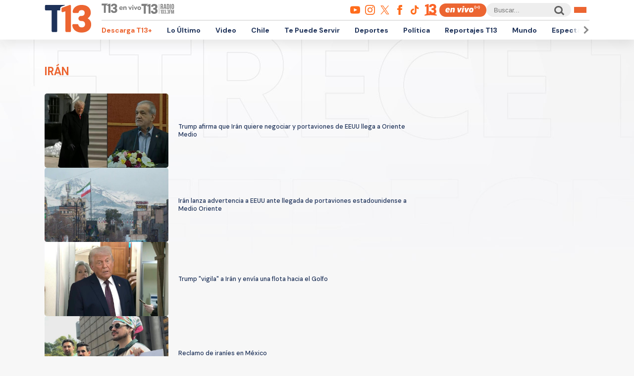

--- FILE ---
content_type: text/html; charset=UTF-8
request_url: https://www.t13.cl/etiqueta/iran
body_size: 105187
content:
<!DOCTYPE html>
<html lang="es" dir="ltr" prefix="content: http://purl.org/rss/1.0/modules/content/  dc: http://purl.org/dc/terms/  foaf: http://xmlns.com/foaf/0.1/  og: http://ogp.me/ns#  rdfs: http://www.w3.org/2000/01/rdf-schema#  schema: http://schema.org/  sioc: http://rdfs.org/sioc/ns#  sioct: http://rdfs.org/sioc/types#  skos: http://www.w3.org/2004/02/skos/core#  xsd: http://www.w3.org/2001/XMLSchema# ">
  <head>
    <meta charset="utf-8" />
<link rel="canonical" href="https://www.t13.cl/etiqueta/iran" />
<meta name="Generator" content="Drupal 9 (https://www.drupal.org)" />
<meta name="MobileOptimized" content="width" />
<meta name="HandheldFriendly" content="true" />
<meta name="viewport" content="width=device-width, initial-scale=1.0" />
<link rel="icon" href="https://s.t13.cl/sites/default/files/t13-2025.ico" type="image/vnd.microsoft.icon" />
<link rel="alternate" type="application/rss+xml" title="irán" href="https://www.t13.cl/taxonomy/term/1429/feed" />

    <title>Todo sobre irán | T13</title>

    <meta name="keywords" content="">
    <meta name="tags" content="">
    <meta name="author" content="T13">
    <meta name="channel_name" content="website">
    <meta name="page_description" content="Las últimas noticias, reportajes y coberturas de Chile y el mundo en T13.cl. Mantente informado con contenido confiable y actualizado sobre política, economía, tendencias y mucho más.">
    <meta name="page_title" content="Todo sobre irán">
    <meta name="twitter:card" content="summary_large_image">
    <meta name="twitter:site" content="@T13">
    <meta name="twitter:creator" content="@T13">
    <meta name="twitter:title" content="Todo sobre irán">
    <meta name="twitter:image" content="/themes/custom/t13_v1/images/t13-2025.jpg">
    <meta name="twitter:description" content="Las últimas noticias, reportajes y coberturas de Chile y el mundo en T13.cl. Mantente informado con contenido confiable y actualizado sobre política, economía, tendencias y mucho más.">
    <meta name="twitter:url" content="https://www.t13.cl/etiqueta/iran">
    <meta property="og:title" content="Todo sobre irán">
    <meta property="og:type" content="website">
    <meta property="og:description" content="Las últimas noticias, reportajes y coberturas de Chile y el mundo en T13.cl. Mantente informado con contenido confiable y actualizado sobre política, economía, tendencias y mucho más.">
    <meta property="og:image" content="/themes/custom/t13_v1/images/t13-2025.jpg">
    <meta property="og:url" content="https://www.t13.cl/etiqueta/iran">
    <meta property="og:site_name" content="https://www.facebook.com/teletrece">
    <meta property="og:locale" content="es_LA">
    <meta property="fb:page_id" content="203381729743399">
    <meta property="fb:app_id" content="806136536516125" />
    <meta property="article:author" content="https://www.facebook.com/teletrece">
    <meta property="article:publisher" content="https://www.facebook.com/teletrece">

        
    <link rel="preconnect" href="https://sp1cluster.cxense.com">
    <link rel="preconnect" href="https://scomcluster.cxense.com">
    <link rel="preconnect" href="https://api.cxense.com">
    <link rel="preconnect" href="https://tpc.googlesyndication.com">
    <link rel="preconnect" href="https://www.google.com">
    <link rel="preconnect" href="https://googleads.g.doubleclick.net">
    <link rel="dns-prefetch" href="//fonts.googleapis.com">
    <link rel="preconnect" href="https://fonts.gstatic.com" crossorigin="">


    <script src="https://imasdk.googleapis.com/js/sdkloader/gpt_proxy.js"></script>


    <script>var cX=cX||{};cX.callQueue=cX.callQueue||[],cX.callQueue.push(["setSiteId","1132882043386718453"]),cX.callQueue.push(["cint","200"]),cX.callQueue.push(["sendPageViewEvent"]);var googletag=googletag||{};googletag.cmd=googletag.cmd||[],cX.callQueue.push(["invoke",function(){googletag.cmd.push((function(){googletag.pubads().setTargeting("CxSegments",cX.getUserSegmentIds({persistedQueryId:"92297dd7e90be54ad8e9da2466245e45ca8464e8"})),googletag.pubads().collapseEmptyDivs(),googletag.enableServices()}))}]), cX.callQueue.push(["invoke",()=>googletag.pubads().addEventListener("slotRenderEnded",event=>"dfp-x94"===event.slot.getSlotElementId()&&!event.isEmpty&&initializePrestitialMobile())]);const closePrestitial=()=>{try{configNotification._initFCM()}catch(e){}};</script>
    <script>const closeSticky = () => document.querySelector("#footer-sticky").style.display = 'none';</script>
    <script>const initializeSticky = () => document.querySelector("#footer-sticky").style.display = 'block';</script>
    <script>cX.callQueue.push(["invoke", () => googletag.pubads().addEventListener("slotRenderEnded", event => "footer-sticky-content" === event.slot.getSlotElementId() && !event.isEmpty && initializeSticky())])</script>
    <script>const initializePrestitialMobile=()=>{document.getElementById("t13-prestitial-mobile").classList.add("prestitial__wrapper--active"),document.getElementById("t13-prestitial-mobile").style.height =window.innerHeight+'px',document.getElementById("t13-prestitial-mobile-close-btn").addEventListener("click",()=>closePrestitialMobile())};</script>
    <script>const closePrestitialMobile=()=>{const prestitialMobileElement=document.getElementById("t13-prestitial-mobile");prestitialMobileElement.classList.remove("prestitial__wrapper--active"),document.getElementById("t13-prestitial-mobile").removeAttribute("style"),setTimeout(()=>prestitialMobileElement.remove(),2e3)};</script>

    <script type="text/javascript" src="https://www-storage.13.cl/t13/_libs/lazysizes/lazysizes.min.js" defer=""></script>
    <link rel="stylesheet" href="https://www-storage.13.cl/default/recursos/swiper/swiper-bundle.min.css">
    <script src="https://www-storage.13.cl/default/recursos/swiper/swiper-bundle.min.js"></script>
    <style>
      .prestitial__wrapper {
        position: relative;
        display: flex;
        align-items: center;
        justify-items: center;
        width: 100%;
        height: 0;
        text-align: center;
        overflow: hidden;
        transition: height 1.5s cubic-bezier(0, .31, .26, 1.13);
        max-height: 100vh;
        max-height: stretch;
        flex-direction: column;
        z-index: 100;
        background-color: #fff
      }

      .prestitial__wrapper>#dfp-x94 {
        position: initial !important;
        z-index: initial !important;
        width: initial !important;
        height: initial !important;
        top: initial !important;
        left: initial !important;
        margin: auto
      }

      .prestitial__wrapper.prestitial__wrapper--active {
        height: 100vh
      }

      .prestitial__close_button {
        position: sticky;
        color: #fff;
        font-family: Arial;
        background: #fb6900;
        border-radius: 50px;
        left: initial;
        display: flex;
        bottom: 10px;
        cursor: pointer;
        transition: all .5s;
        font-weight: 700;
        text-transform: uppercase;
        align-items: center;
        justify-content: center;
        padding: 9px 15px !important;
        line-height: 12px;
        margin: auto auto 0 auto;
        font-size: 14px;
        min-height: 15px;
        border: none
      }

      .prestitial__close_button::before {
        width: 14px;
        height: 14px;
        background: url([data-uri]) center center no-repeat;
        display: block;
        content: "";
        margin: auto 7px auto 0;
        background-size: cover
      }

      .prestitial__close_button::after {
        content: "Saltar Aviso"
      }

      .prestitial__close_button:hover {
        filter: brightness(1.1)
      }
    </style>
    <style>
      #footer-sticky {background: #333;position: fixed;bottom: 0;left: 0;width: 100%;text-align: center;padding: 5px 0;z-index: 99;display: none}
      #footer-sticky button {position: absolute;right: 10px;top: -25px;background: #333;border: none;color: #fff;font-family: Arial;font-weight: 700;height: 25px;width: 33px;text-align: center;border-radius: 5px 5px 0 0;line-height: 0}
    </style>
    <style>
      #dfp-in-banner {line-height: 0;}
    </style>

    
    
    <script type="application/json" data-drupal-selector="drupal-settings-json">{"path":{"baseUrl":"\/","scriptPath":null,"pathPrefix":"","currentPath":"taxonomy\/term\/1429","currentPathIsAdmin":false,"isFront":false,"currentLanguage":"es"},"pluralDelimiter":"\u0003","suppressDeprecationErrors":true,"ajaxPageState":{"libraries":"ads13\/ads-management,system\/base,views\/views.ajax,views\/views.module","theme":"t13_v1","theme_token":null},"ajaxTrustedUrl":[],"ads13config":{"network_id":"112372207","comscore_c3":"T13","content_id":"t13-term-1429","pageInfo":{"page_type":"taxonomy_term","data":{"page_vocabulary_id":"t13_etiquetas","page_term_id":"1429"}},"content_type":"landing"},"ads13key_value":{"sitio":"t13.cl","seccion":"iran"},"ads13version":"1","ads13debug":true,"views":{"ajax_path":"\/views\/ajax","ajaxViews":{"views_dom_id:fa6a57e191f5f367ae8c6ac761dc5a330a93c4910e3e1ebd98746de63230efec":{"view_name":"taxonomy_term","view_display_id":"page_1","view_args":"1429","view_path":"\/taxonomy\/term\/1429","view_base_path":"taxonomy\/term\/%","view_dom_id":"fa6a57e191f5f367ae8c6ac761dc5a330a93c4910e3e1ebd98746de63230efec","pager_element":0}}},"user":{"uid":0,"permissionsHash":"331898df0ec1a77ffd01a602f41020f16869d7997a88d38cc9b4e0e497c6a988"}}</script>
<script src="/core/assets/vendor/jquery/jquery.min.js?v=3.6.3"></script>
<script src="/core/misc/drupalSettingsLoader.js?v=9.5.3"></script>
<script src="https://imasdk.googleapis.com/js/sdkloader/gpt_proxy.js"></script>
<script src="/modules/custom/ads13/js/ads13.js?v=2.9" async></script>


    
    <link href="https://fonts.googleapis.com/css2?family=DM+Sans:ital,opsz,wght@0,9..40,100..1000;1,9..40,100..1000&display=swap" rel="stylesheet">
    <link rel="stylesheet" href="https://resources.13.cl/default/css/panels.css"/>
    <link rel="stylesheet" type="text/css" href="/themes/custom/t13_v1/css/estilos.css?a44">

    
    <!-- Google tag T13 GA4 -->
    <script async src="https://www.googletagmanager.com/gtag/js?id=G-BP36SEBPT7"></script>
    <script>
      window.dataLayer = window.dataLayer || [];
      function gtag(){dataLayer.push(arguments);}
      gtag('js', new Date());

      gtag('config', 'G-BP36SEBPT7');
    </script>
    
    <!-- Google tag RED13 GA4 -->
    <script async src="https://www.googletagmanager.com/gtag/js?id=G-2GSF5R83MB"></script>
    <script>
      window.dataLayer = window.dataLayer || [];
      function gtag(){dataLayer.push(arguments);}
      gtag('js', new Date());

      gtag('config', 'G-2GSF5R83MB');
    </script>
    
    <!-- Google tag UA-56296159-1 -->
    <script async src="https://www.googletagmanager.com/gtag/js?id=UA-56296159-1"></script>
    <script>
     window.dataLayer = window.dataLayer || [];
     function gtag(){dataLayer.push(arguments);}
    gtag('js', new Date());

    gtag('config', 'UA-56296159-1');
    </script>

        <!-- Begin Chartbeat Tag -->
    <script type='text/javascript'>
      (function() {
      /** CONFIGURATION START **/
      var _sf_async_config = window._sf_async_config = (window._sf_async_config || {});
      _sf_async_config.uid = 55317;
      _sf_async_config.domain = 't13.cl';
      _sf_async_config.useCanonical = true;
      _sf_async_config.useCanonicalDomain = true;
      _sf_async_config.sections = 'Etiquetas';
      _sf_async_config.authors = 'Tele 13';
      /** CONFIGURATION END **/
      function loadChartbeat() {
      var e = document.createElement('script');
      var n = document.getElementsByTagName('script')[0];
      e.type = 'text/javascript';
      e.async = true;
      e.src = '//static.chartbeat.com/js/chartbeat.js';
      n.parentNode.insertBefore(e, n);
      }
      loadChartbeat();
      })();
    </script>
    <!-- End Chartbeat Tag -->
   
  </head>
  <body id="t13-site-root">
    
        
  
    
        <div class="ads13" data-name="ITT" data-is-full-name="0" data-width="800" data-height="600" data-device="desktop" data-iterable="0" data-collapse="1"></div>
  

  
    
        <div class="ads13" data-name="footer" data-is-full-name="0" data-width="970, 728,1" data-height="90,1" data-device="desktop" data-iterable="0" data-collapse="0"></div>
  

<div id="ittmobile">
  <div class="ittmobile-content">
      <div class="ittmobile-cerrar">
          <img class="logo" src="https://www-storage.13.cl/default/logos/logos-13.svg" alt="">
          <div class="cerrar" onclick="javascript:ads13PrestitialTrigger(0);">
              <div>Saltar Aviso</div>
              <img class="icono-cerrar" src="https://www.13.cl/internet/plantillasDFP/images/btn_cerrar_2019.png" alt="">
          </div>
      </div>
      <div class="ittmobile-imagen">
        
  
    
        <div class="ads13" data-name="ITT" data-is-full-name="0" data-width="320" data-height="480" data-device="mobile" data-iterable="0" data-collapse="0"></div>
  
      </div>
  </div>
</div>


<header class="header-principal">
    <div class="menu row">
        <a href="https://www.t13.cl" class="logo"><img src="https://www-storage.13.cl/t13/assets/svg/logo-t13-2025.svg" alt="T13"></a>
        <div class="top">
            <div class="envivo">
                <a href="https://www.t13.cl/en-vivo"><img src="https://www-storage.13.cl/t13/_svg/t13-logos-t13envivo-2025.svg" alt="T13 En Vivo"></a>
                <a href="https://tele13radio.cl/"><img src="https://www-storage.13.cl/t13/_svg/t13-logos-t13radio-2025.svg" alt="T13 Radio"></a>
            </div>
            <div class="social">
                <div class="redes">
                    <a href="https://www.youtube.com/user/t13video"><img src="https://www-storage.13.cl/t13/assets/svg/logos-youtube.svg" alt="Youtube"></a>
                    <a href="https://www.instagram.com/teletrece"><img src="https://www-storage.13.cl/t13/assets/svg/logos-instagram.svg" alt="Instagram"></a>
                    <a href="https://x.com/T13"><img src="https://www-storage.13.cl/t13/assets/svg/logos-twitter.svg?v1" alt="X"></a>
                    <a href="https://www.facebook.com/teletrece"><img src="https://www-storage.13.cl/t13/assets/svg/logos-facebook.svg" alt="Facebook"></a>
                    <a href="https://www.tiktok.com/@teletrece"><img src="https://www-storage.13.cl/t13/assets/svg/logos-tiktok.svg" alt="TikTok"></a>
                    <a href="https://www.13.cl/"><img src="https://www-storage.13.cl/t13/assets/svg/logos-13.svg" alt="Canal 13"></a>

                </div>
                <a href="https://www.t13.cl/en-vivo" class="btn-envivo" rel="noopener" alt="T13 En Vivo"></a>
                <div class="buscador">
                    <label for=""></label>
                    <input type="text" name="" id="" placeholder="Buscar...">
                    <button class="btn-buscador"></button>
                </div>
                <button class="btn-menu">
                    <div></div>
                    <div></div>
                    <div></div>
                </button>
            </div>
        </div>
        <div class="bottom">
            <nav class="swiper swiper-container">
                <div class="swiper-pagination">
                    <div class="swiper-btn swiper-btn-prev btn-anterior swiper-button-disabled" role="button"></div>
                    <div class="swiper-btn swiper-btn-next btn-siguiente" role="button"></div>
                </div>
                
              <ul class="swiper-wrapper">
              <li class="swiper-slide">
        <a href="https://www.t13.cl/t13plus" title="T13+">Descarga T13+</a>
              </li>
          <li class="swiper-slide">
        <a href="/lo-ultimo" data-drupal-link-system-path="lo-ultimo">Lo Último</a>
              </li>
          <li class="swiper-slide">
        <a href="https://www.t13.cl/podcast">Video</a>
              </li>
          <li class="swiper-slide">
        <a href="/nacional" data-drupal-link-system-path="node/582124">Chile</a>
              </li>
          <li class="swiper-slide">
        <a href="/te-puede-servir" title="Te Puede Servir: servicios y bonos" data-drupal-link-system-path="node/582174">Te Puede Servir</a>
              </li>
          <li class="swiper-slide">
        <a href="https://www.t13.cl/deportes13">Deportes</a>
              </li>
          <li class="swiper-slide">
        <a href="/politica" data-drupal-link-system-path="node/582173">Política</a>
              </li>
          <li class="swiper-slide">
        <a href="/reportajest13">Reportajes T13</a>
              </li>
          <li class="swiper-slide">
        <a href="/mundo" data-drupal-link-system-path="node/582176">Mundo</a>
              </li>
          <li class="swiper-slide">
        <a href="/espectaculos" data-drupal-link-system-path="node/582183">Espectáculos</a>
              </li>
          <li class="swiper-slide">
        <a href="/emprendedores" data-drupal-link-system-path="node/728557">Emprendedores</a>
              </li>
          <li class="swiper-slide">
        <a href="/negocios" data-drupal-link-system-path="node/728555">Negocios</a>
              </li>
          <li class="swiper-slide">
        <a href="/tendencias" data-drupal-link-system-path="node/582175">Tendencias</a>
              </li>
          <li class="swiper-slide">
        <a href="https://www.t13.cl/brandedcontent">T13 Branded Content</a>
              </li>
        </ul>
  


                <span class="swiper-notification" aria-live="assertive" aria-atomic="true"></span>
                <span class="swiper-notification" aria-live="assertive" aria-atomic="true"></span>
            </nav>
        </div>
    </div>
    <div class="menu-full">
        <div class="btn-cerrar">x</div>
        <div class="top">
            <div class="row">
                <div class="seccion">
                    <div class="secciones">
                        <div class="titulo">Secciones</div>
                        
        <ul>
                <a href="/lo-ultimo" data-drupal-link-system-path="lo-ultimo">Lo Último</a>
                          <a href="/nacional" data-drupal-link-system-path="node/582124">Chile</a>
                          <a href="/deportes13" data-drupal-link-system-path="node/614769">Deportes13</a>
                          <a href="/elecciones-2025" title="Chile elige nuevo presidente y parlamento" data-drupal-link-system-path="node/719412">Elecciones 2025</a>
                          <a href="/emprendedores" data-drupal-link-system-path="node/728557">Emprendedores</a>
                          <a href="/politica" data-drupal-link-system-path="node/582173">Política</a>
                          <a href="/mundo" data-drupal-link-system-path="node/582176">Mundo</a>
                          <a href="/reportajest13">Reportajes T13</a>
                    </ul>
  


                    </div>
                    <div class="programas">
                        <div class="titulo">Programas</div>
                        
        <ul>
                <a href="/programas/t13-am" data-drupal-link-system-path="node/6212">T13 AM</a>
                          <a href="/programas/t13-tarde" data-drupal-link-system-path="node/6224">T13 Tarde</a>
                          <a href="/programas/t13-central" data-drupal-link-system-path="node/6225">T13 Central</a>
                          <a href="/programas/t13-noche" data-drupal-link-system-path="node/6226">T13 Noche</a>
                          <a href="/programas/mesa-central-tv" data-drupal-link-system-path="node/6227">Mesa Central</a>
                          <a href="/en-vivo" data-drupal-link-system-path="en-vivo">Programas T13 En Vivo</a>
                    </ul>
  


                    </div>
                </div>
                <div class="social">
                    <div class="cobertura">
                        <div class="titulo">Coberturas</div>
                        <a href="https://www.t13.cl/lo-ultimo"><img src="https://www-storage.13.cl/t13/resources/lo-ultimo/image/logo-lo-ultimo.png" alt="Lo Último"></a>
                    </div>
                    <div class="redes-sociales">
                        <ul>
                            <a href="https://www.youtube.com/user/t13video"><img src="https://www-storage.13.cl/t13/assets/svg/logos-youtube.svg" alt="Youtube"></a>
                            <a href="https://www.instagram.com/teletrece"><img src="https://www-storage.13.cl/t13/assets/svg/logos-instagram.svg" alt="Instagram"></a>
                            <a href="https://twitter.com/T13"><img src="https://www-storage.13.cl/t13/assets/svg/logos-twitter.svg?v1" alt="X"></a>
                            <a href="https://www.facebook.com/teletrece"><img src="https://www-storage.13.cl/t13/assets/svg/logos-facebook.svg" alt="Facebook"></a>
                            <a href="https://t.me/teletrece"><img src="https://www-storage.13.cl/t13/assets/svg/logos-telegram.svg" alt="Telegram"></a>
                            <a href="https://open.spotify.com/show/5J3AluRv9AXeCjPhI51JE6?si=K0NON9A-TYilrY32DSeKPA"><img src="https://www-storage.13.cl/t13/assets/svg/logos-spotify.svg" alt="Spotify"></a>
                            <a href="https://podcasts.google.com/?feed=aHR0cDovL3d3dy50MTMuY2wvZ29vZ2xlLWFzc2lzdGFuY2UvaW5kZXhfdjI"><img src="https://www-storage.13.cl/t13/assets/svg/logos-googlepodcast.svg" alt="Google Podcast"></a>
                            <a href="https://www.twitch.tv/t13envivo?lang=es"><img src="https://www-storage.13.cl/t13/assets/svg/logos-twitch1.svg" alt="Twitch"></a>
                            <a href="https://www.twitch.tv/t13envivo?lang=es"><img src="https://www-storage.13.cl/t13/assets/svg/logos-tiktok.svg" alt="TikTok"></a>
                        </ul>
                    </div>
                    <div class="buscador">
                        <button class="btn-buscador">
                            <img data-src="https://www-storage.13.cl/t13/assets/svg/search-solid-v1.svg" alt="Buscador" class="" src="https://www-storage.13.cl/t13/assets/svg/search-solid-v1.svg">
                        </button>
                        <label for=""></label>
                        <input type="text" name="" id="" placeholder="Buscar...">
        
                    </div>
                </div>
            </div>
        </div>
        <div class="bottom">
        <div class="row">
            <div class="especiales">
                <div class="titulo">Especiales</div>
                
        <ul>
                <a href="https://www.t13.cl/te-puede-servir" title="Te Puede Servir: servicios y bonos">Te Puede Servir</a>
                          <a href="/emprendedores" data-drupal-link-system-path="node/728557">Emprendedores</a>
                          <a href="/brandedcontent">T13 Branded Content</a>
                    </ul>
  


            </div>
            <div class="temas">
                <div class="titulo">Temas del día</div>
                <!-- esi - view/t13_v1_temasdeldia/default -->    
    
    

    
    
    

    
        
  <ul class="menu__bottom__trendings__list">

          <li class="menu__bottom__trendings__list__item"><a class="menu__bottom__trendings__list__item__link" href="/etiqueta/venezuela">
     <div class="chip chip--gray">
         <span class="chip__text">Venezuela</span>
     </div>
</a></li>
          <li class="menu__bottom__trendings__list__item"><a class="menu__bottom__trendings__list__item__link" href="/etiqueta/eeuu">
     <div class="chip chip--gray">
         <span class="chip__text">EEUU</span>
     </div>
</a></li>
          <li class="menu__bottom__trendings__list__item"><a class="menu__bottom__trendings__list__item__link" href="/etiqueta/angela-vivanco">
     <div class="chip chip--gray">
         <span class="chip__text">ángela vivanco</span>
     </div>
</a></li>
          <li class="menu__bottom__trendings__list__item"><a class="menu__bottom__trendings__list__item__link" href="/etiqueta/corte-suprema">
     <div class="chip chip--gray">
         <span class="chip__text">corte suprema</span>
     </div>
</a></li>
          <li class="menu__bottom__trendings__list__item"><a class="menu__bottom__trendings__list__item__link" href="/etiqueta/colo-colo-0">
     <div class="chip chip--gray">
         <span class="chip__text">colo-colo</span>
     </div>
</a></li>
          <li class="menu__bottom__trendings__list__item"><a class="menu__bottom__trendings__list__item__link" href="/etiqueta/accidente">
     <div class="chip chip--gray">
         <span class="chip__text">accidente</span>
     </div>
</a></li>
          <li class="menu__bottom__trendings__list__item"><a class="menu__bottom__trendings__list__item__link" href="/etiqueta/esteban-pavez">
     <div class="chip chip--gray">
         <span class="chip__text">esteban pavez</span>
     </div>
</a></li>
          <li class="menu__bottom__trendings__list__item"><a class="menu__bottom__trendings__list__item__link" href="/etiqueta/jose-antonio-kast">
     <div class="chip chip--gray">
         <span class="chip__text">josé antonio kast</span>
     </div>
</a></li>
          <li class="menu__bottom__trendings__list__item"><a class="menu__bottom__trendings__list__item__link" href="/etiqueta/panama">
     <div class="chip chip--gray">
         <span class="chip__text">panamá</span>
     </div>
</a></li>
          <li class="menu__bottom__trendings__list__item"><a class="menu__bottom__trendings__list__item__link" href="/etiqueta/marcelo-rios">
     <div class="chip chip--gray">
         <span class="chip__text">marcelo ríos</span>
     </div>
</a></li>
    
  </ul>

          
    
    

    
    

    
    




            </div>
        </div>
        </div>
    </div>
</header>



  <div>
    
  
    
            
    
    

    
    
    

    
          
    
    

    
    

    
    




  
  
    
        <section class="comp-desktop-grilla-11 comp-mobile-grilla-2 buscador">
  <div class="row">
    <div class="header">
        <h1 class="comptitulo">irán</h1>
    </div>
    <div class="content">
          <a title="Trump afirma que Irán quiere negociar y portaviones de EEUU llega a Oriente Medio" href="https://www.t13.cl/videos/mundo/trump-afirma-que-iran-quiere-negociar-y-portaviones-de-eeuu-llega-a-oriente-medio" class="card">
                <figure class="imagen">
                    <img data-lazy="https://s.t13.cl/sites/default/files/styles/manualcrop_850x475/public/t13/field-imagen/2026-01/948K264.jpg.jpeg?itok=W10JQyvg">
                </figure>
                <div class="data">
                    <div class="titulo">Trump afirma que Irán quiere negociar y portaviones de EEUU llega a Oriente Medio</div>
                </div>
</a>  <a title="Irán lanza advertencia a EEUU ante llegada de portaviones estadounidense a Medio Oriente" href="https://www.t13.cl/videos/mundo/iran-lanza-advertencia-a-eeuu-ante-llegada-de-portaviones-estadounidense-a-medio-oriente" class="card">
                <figure class="imagen">
                    <img data-lazy="https://s.t13.cl/sites/default/files/styles/manualcrop_850x475/public/t13/field-imagen/2026-01/943W964.jpg.jpeg?itok=fbnfYKKe">
                </figure>
                <div class="data">
                    <div class="titulo">Irán lanza advertencia a EEUU ante llegada de portaviones estadounidense a Medio Oriente</div>
                </div>
</a>  <a title="Trump &quot;vigila&quot; a Irán y envía una flota hacia el Golfo" href="https://www.t13.cl/videos/mundo/trump-vigila-a-iran-y-envia-una-flota-hacia-el-golfo" class="card">
                <figure class="imagen">
                    <img data-lazy="https://s.t13.cl/sites/default/files/styles/manualcrop_850x475/public/t13/field-imagen/2026-01/93RD4CQ.jpg.jpeg?itok=AQ5Rt6BV">
                </figure>
                <div class="data">
                    <div class="titulo">Trump &quot;vigila&quot; a Irán y envía una flota hacia el Golfo</div>
                </div>
</a>  <a title="Reclamo de iraníes en México" href="https://www.t13.cl/videos/mundo/reclamo-de-iranies-en-mexico" class="card">
                <figure class="imagen">
                    <img data-lazy="https://s.t13.cl/sites/default/files/styles/manualcrop_850x475/public/t13/field-imagen/2026-01/2e76c454-f6e2-11f0-a622-005056b2c57e.jpg.jpeg?itok=-urPkNsz">
                </figure>
                <div class="data">
                    <div class="titulo">Reclamo de iraníes en México</div>
                </div>
</a>  <a title="Irán restablece parcialmente el acceso a internet, tras el bloqueo por las protestas" href="https://www.t13.cl/videos/mundo/iran-restablece-parcialmente-el-acceso-a-internet-tras-el-bloqueo-por-las-protestas" class="card">
                <figure class="imagen">
                    <img data-lazy="https://s.t13.cl/sites/default/files/styles/manualcrop_850x475/public/t13/field-imagen/2026-01/936H2CQ.jpg.jpeg?itok=bLSKe5gS">
                </figure>
                <div class="data">
                    <div class="titulo">Irán restablece parcialmente el acceso a internet, tras el bloqueo por las protestas</div>
                </div>
</a>  <a title="Líder supremo iraní defiende que las autoridades deben &quot;romperle la espalda a los sediciosos&quot;" href="https://www.t13.cl/videos/mundo/lider-supremo-irani-defiende-que-las-autoridades-deben-romperle-la-espalda-a-los-sediciosos" class="card">
                <figure class="imagen">
                    <img data-lazy="https://s.t13.cl/sites/default/files/styles/manualcrop_850x475/public/t13/field-imagen/2026-01/933L29E.jpg.jpeg?itok=XFtgROJ1">
                </figure>
                <div class="data">
                    <div class="titulo">Líder supremo iraní defiende que las autoridades deben &quot;romperle la espalda a los sediciosos&quot;</div>
                </div>
</a>  <a title="El movimiento de protesta en Irán amaina frente a la “brutal” represión" href="https://www.t13.cl/videos/mundo/el-movimiento-de-protesta-en-iran-amaina-frente-a-la-brutal-represion" class="card">
                <figure class="imagen">
                    <img data-lazy="https://s.t13.cl/sites/default/files/styles/manualcrop_850x475/public/t13/field-imagen/2026-01/92ZE4NQ.jpg.jpeg?itok=aBYL0cBV">
                </figure>
                <div class="data">
                    <div class="titulo">El movimiento de protesta en Irán amaina frente a la “brutal” represión</div>
                </div>
</a>  <a title="Las protestas en el país ponen de relieve la profunda división en la oposición iraní en el exilio" href="https://www.t13.cl/videos/mundo/las-protestas-en-el-pais-ponen-de-relieve-la-profunda-division-en-la-oposicion-irani-en-el-exilio" class="card">
                <figure class="imagen">
                    <img data-lazy="https://s.t13.cl/sites/default/files/styles/manualcrop_850x475/public/t13/field-imagen/2026-01/tag%3Areuters.com%2C2026%3Anewsml_RW731116012026RP1.jpg.jpeg?itok=pn5rxm2c">
                </figure>
                <div class="data">
                    <div class="titulo">Las protestas en el país ponen de relieve la profunda división en la oposición iraní en el exilio</div>
                </div>
</a>  <a title="EEUU afirma que Irán suspendió 800 ejecuciones y ONU que las amenazas aumentaron volatilidad" href="https://www.t13.cl/videos/mundo/eeuu-afirma-que-iran-suspendio-800-ejecuciones-y-onu-que-las-amenazas-aumentaron-volatilidad" class="card">
                <figure class="imagen">
                    <img data-lazy="https://s.t13.cl/sites/default/files/styles/manualcrop_850x475/public/t13/field-imagen/2026-01/92W99ZQ.jpg.jpeg?itok=qLCEdwK6">
                </figure>
                <div class="data">
                    <div class="titulo">EEUU afirma que Irán suspendió 800 ejecuciones y ONU que las amenazas aumentaron volatilidad</div>
                </div>
</a>  <a title="Países del Golfo disuadieron a Trump de atacar a Irán" href="https://www.t13.cl/videos/mundo/paises-del-golfo-disuadieron-a-trump-de-atacar-a-iran" class="card">
                <figure class="imagen">
                    <img data-lazy="https://s.t13.cl/sites/default/files/styles/manualcrop_850x475/public/t13/field-imagen/2026-01/92UJ667.jpg.jpeg?itok=Ta484-zc">
                </figure>
                <div class="data">
                    <div class="titulo">Países del Golfo disuadieron a Trump de atacar a Irán</div>
                </div>
</a>  <a title="Trump asegura que &quot;matanza&quot; en Irán &quot;ha cesado&quot;, pero es ambiguo sobre una intervención" href="https://www.t13.cl/videos/mundo/trump-asegura-que-matanza-en-iran-ha-cesado-pero-es-ambiguo-sobre-una-intervencion-0" class="card">
                <figure class="imagen">
                    <img data-lazy="https://s.t13.cl/sites/default/files/styles/manualcrop_850x475/public/t13/field-imagen/2026-01/92QW9ZQ.jpg.jpeg?itok=E98ht4vi">
                </figure>
                <div class="data">
                    <div class="titulo">Trump asegura que &quot;matanza&quot; en Irán &quot;ha cesado&quot;, pero es ambiguo sobre una intervención</div>
                </div>
</a>  <a title="Trump asegura que &quot;matanza&quot; en Irán &quot;ha cesado&quot;, pero es ambiguo sobre una intervención" href="https://www.t13.cl/videos/mundo/trump-asegura-que-matanza-en-iran-ha-cesado-pero-es-ambiguo-sobre-una-intervencion" class="card">
                <figure class="imagen">
                    <img data-lazy="https://s.t13.cl/sites/default/files/styles/manualcrop_850x475/public/t13/field-imagen/2026-01/92QW9ZQ.jpg.jpeg?itok=E98ht4vi">
                </figure>
                <div class="data">
                    <div class="titulo">Trump asegura que &quot;matanza&quot; en Irán &quot;ha cesado&quot;, pero es ambiguo sobre una intervención</div>
                </div>
</a>  <a title="Irán anuncia juicios &quot;rápidos&quot; para los manifestantes detenidos en las protestas" href="https://www.t13.cl/videos/mundo/iran-anuncia-juicios-rapidos-para-los-manifestantes-detenidos-en-las-protestas-0" class="card">
                <figure class="imagen">
                    <img data-lazy="https://s.t13.cl/sites/default/files/styles/manualcrop_850x475/public/t13/field-imagen/2026-01/92N44ZQ.jpg.jpeg?itok=fZrQSEQ_">
                </figure>
                <div class="data">
                    <div class="titulo">Irán anuncia juicios &quot;rápidos&quot; para los manifestantes detenidos en las protestas</div>
                </div>
</a>  <a title="Parte del personal de la base de EEUU en Catar recibió orden de marcharse" href="https://www.t13.cl/videos/mundo/parte-del-personal-de-la-base-de-eeuu-en-catar-recibio-orden-de-marcharse" class="card">
                <figure class="imagen">
                    <img data-lazy="https://s.t13.cl/sites/default/files/styles/manualcrop_850x475/public/t13/field-imagen/2026-01/92NT6ZQ.jpg.jpeg?itok=g2B_hRj9">
                </figure>
                <div class="data">
                    <div class="titulo">Parte del personal de la base de EEUU en Catar recibió orden de marcharse</div>
                </div>
</a>  <a title="Irán anuncia juicios &quot;rápidos&quot; para los manifestantes detenidos en las protestas" href="https://www.t13.cl/videos/mundo/iran-anuncia-juicios-rapidos-para-los-manifestantes-detenidos-en-las-protestas" class="card">
                <figure class="imagen">
                    <img data-lazy="https://s.t13.cl/sites/default/files/styles/manualcrop_850x475/public/t13/field-imagen/2026-01/92N44ZQ.jpg.jpeg?itok=fZrQSEQ_">
                </figure>
                <div class="data">
                    <div class="titulo">Irán anuncia juicios &quot;rápidos&quot; para los manifestantes detenidos en las protestas</div>
                </div>
</a>  <a title="Irán advierte a Trump que &quot;atacará bases estadounidenses si es atacado&quot;" href="https://www.t13.cl/noticia/mundo/iran-advierte-trump-atacara-bases-estadounidenses-si-atacado-14-1-2026" class="card">
                <figure class="imagen">
                    <img data-lazy="https://s.t13.cl/sites/default/files/styles/manualcrop_850x475/public/t13/field-imagen/2026-01/iran.jpg.jpeg?itok=-7OhcPN7">
                </figure>
                <div class="data">
                    <div class="titulo">Irán advierte a Trump que &quot;atacará bases estadounidenses si es atacado&quot;</div>
                </div>
</a>  <a title="Irán acusa a EEUU de buscar un &quot;pretexto&quot; para una &quot;intervención militar&quot;" href="https://www.t13.cl/videos/mundo/iran-acusa-a-eeuu-de-buscar-un-pretexto-para-una-intervencion-militar" class="card">
                <figure class="imagen">
                    <img data-lazy="https://s.t13.cl/sites/default/files/styles/manualcrop_850x475/public/t13/field-imagen/2026-01/92LN9NQ.jpg.jpeg?itok=mkdpo5xd">
                </figure>
                <div class="data">
                    <div class="titulo">Irán acusa a EEUU de buscar un &quot;pretexto&quot; para una &quot;intervención militar&quot;</div>
                </div>
</a>  <a title="Trump dice que actuará &quot;de manera muy firme&quot; si Irán ejecuta a manifestantes" href="https://www.t13.cl/videos/mundo/trump-dice-que-actuara-de-manera-muy-firme-si-iran-ejecuta-a-manifestantes" class="card">
                <figure class="imagen">
                    <img data-lazy="https://s.t13.cl/sites/default/files/styles/manualcrop_850x475/public/t13/field-imagen/2026-01/92LK4T4.jpg.jpeg?itok=GRFcx03M">
                </figure>
                <div class="data">
                    <div class="titulo">Trump dice que actuará &quot;de manera muy firme&quot; si Irán ejecuta a manifestantes</div>
                </div>
</a>  <a title="Irán en llamas: protestas masivas exigen la caída del régimen en medio de la represión" href="https://www.t13.cl/videos/mundo/iran-en-llamas-protestas-masivas-exigen-la-caida-del-regimen-13-01-2026" class="card">
                <figure class="imagen">
                    <img data-lazy="https://s.t13.cl/sites/default/files/styles/manualcrop_850x475/public/images/2026-01/vehculos-en-llamas-durante-las-protestas-en-irn_6966e5dbc3a38.jpg.jpeg?itok=umPCNYa2">
                </figure>
                <div class="data">
                    <div class="titulo">Irán en llamas: protestas masivas exigen la caída del régimen en medio de la represión</div>
                </div>
</a>  <a title="&quot;Mantengan las protestas, la ayuda está en camino&quot; dice Trump a los iraníes" href="https://www.t13.cl/noticia/mundo/mantengan-las-protestas-ayuda-esta-camino-dice-trump-iranies-13-1-2026" class="card">
                <figure class="imagen">
                    <img data-lazy="https://s.t13.cl/sites/default/files/styles/manualcrop_850x475/public/t13/field-imagen/2026-01/AFP__20260113__92K88NN__v1__HighRes__ItalyIranPoliticsProtest.jpg.jpeg?itok=UMek1ra2">
                </figure>
                <div class="data">
                    <div class="titulo">&quot;Mantengan las protestas, la ayuda está en camino&quot; dice Trump a los iraníes</div>
                </div>
</a>  <a title="&quot;Mantengan las protestas, la ayuda está en camino&quot;, dice Trump a los iraníes" href="https://www.t13.cl/videos/mundo/mantengan-las-protestas-la-ayuda-esta-en-camino-dice-trump-a-los-iranies" class="card">
                <figure class="imagen">
                    <img data-lazy="https://s.t13.cl/sites/default/files/styles/manualcrop_850x475/public/t13/field-imagen/2026-01/92KK39F.jpg.jpeg?itok=pDImDnAF">
                </figure>
                <div class="data">
                    <div class="titulo">&quot;Mantengan las protestas, la ayuda está en camino&quot;, dice Trump a los iraníes</div>
                </div>
</a>  <a title="Autoridad iraní advierte que cifra de muertos por protestas supera los dos mil y podría seguir aumentando" href="https://www.t13.cl/noticia/mundo/autoridad-irani-advierte-cifra-muertos-por-protestas-supera-2-mil-podria-seguir-13-1-2026" class="card">
                <figure class="imagen">
                    <img data-lazy="https://s.t13.cl/sites/default/files/styles/manualcrop_850x475/public/t13/field-imagen/2026-01/img1.jpg.jpeg?itok=YYcTi1jE">
                </figure>
                <div class="data">
                    <div class="titulo">Autoridad iraní advierte que cifra de muertos por protestas supera los dos mil y podría seguir aumentando</div>
                </div>
</a>  <a title="Starlink de Musk ayuda a los iraníes a evitar el apagón de internet, según fuentes" href="https://www.t13.cl/videos/mundo/starlink-de-musk-ayuda-a-los-iranies-a-evitar-el-apagon-de-internet-segun-fuentes" class="card">
                <figure class="imagen">
                    <img data-lazy="https://s.t13.cl/sites/default/files/styles/manualcrop_850x475/public/t13/field-imagen/2026-01/tag%3Areuters.com%2C2026%3Anewsml_RW638113012026RP1.jpg.jpeg?itok=gmKcFo5T">
                </figure>
                <div class="data">
                    <div class="titulo">Starlink de Musk ayuda a los iraníes a evitar el apagón de internet, según fuentes</div>
                </div>
</a>  <a title="Trump dice que los países que comercian con Irán enfrentarán aranceles estadounidenses del 25%" href="https://www.t13.cl/videos/negocios/trump-dice-que-los-paises-que-comercian-con-iran-enfrentaran-aranceles-estadounidenses-del-25" class="card">
                <figure class="imagen">
                    <img data-lazy="https://s.t13.cl/sites/default/files/styles/manualcrop_850x475/public/t13/field-imagen/2026-01/tag%3Areuters.com%2C2026%3Anewsml_RW635313012026RP1.jpg.jpeg?itok=Sp6lnXPU">
                </figure>
                <div class="data">
                    <div class="titulo">Trump dice que los países que comercian con Irán enfrentarán aranceles estadounidenses del 25%</div>
                </div>
</a>  <a title="Trump dice que EEUU impondrá aranceles del 25% a socios comerciales de Irán" href="https://www.t13.cl/videos/mundo/trump-dice-que-eeuu-impondra-aranceles-del-25-a-socios-comerciales-de-iran" class="card">
                <figure class="imagen">
                    <img data-lazy="https://s.t13.cl/sites/default/files/styles/manualcrop_850x475/public/t13/field-imagen/2026-01/92GK4CR.jpg.jpeg?itok=fEBE9oVs">
                </figure>
                <div class="data">
                    <div class="titulo">Trump dice que EEUU impondrá aranceles del 25% a socios comerciales de Irán</div>
                </div>
</a>  <a title="Irán enfrenta estallido social mientras Donald Trump abre nuevo frente de presión" href="https://www.t13.cl/videos/mundo/iran-en-crisis-protestas-masivas-advertencias-de-ee-uu-y-tensiones-nucleares-en-aumento-12-01-2026" class="card">
                <figure class="imagen">
                    <img data-lazy="https://s.t13.cl/sites/default/files/styles/manualcrop_850x475/public/images/2026-01/manifestantes-encienden-barricadas-durante-las-protestas-en-irn._6965952314c9c.jpg.jpeg?itok=LrK5o3T1">
                </figure>
                <div class="data">
                    <div class="titulo">Irán enfrenta estallido social mientras Donald Trump abre nuevo frente de presión</div>
                </div>
</a>  <a title="Chile condena &quot;represión sistemática&quot; del régimen de Irán contra manifestantes y las violaciones a los derechos humanos" href="https://www.t13.cl/noticia/politica/chile-condena-represion-sistematica-del-regimen-iran-contra-manifestantes-12-1-2026" class="card">
                <figure class="imagen">
                    <img data-lazy="https://s.t13.cl/sites/default/files/styles/manualcrop_850x475/public/t13/field-imagen/2026-01/boric%20y%20canciller.jpg.jpeg?itok=na0AwVr7">
                </figure>
                <div class="data">
                    <div class="titulo">Chile condena &quot;represión sistemática&quot; del régimen de Irán contra manifestantes y las violaciones a los derechos humanos</div>
                </div>
</a>  <a title="Irán responde ante amenazas de Trump: asegura que están &quot;totalmente preparados&quot; para una guerra" href="https://www.t13.cl/noticia/mundo/iran-responde-amenazas-trump-totalmente-preparados-para-una-guerra-12-1-2026" class="card">
                <figure class="imagen">
                    <img data-lazy="https://s.t13.cl/sites/default/files/styles/manualcrop_850x475/public/t13/field-imagen/2026-01/trump%2011.png.jpeg?itok=2GPEIpLe">
                </figure>
                <div class="data">
                    <div class="titulo">Irán responde ante amenazas de Trump: asegura que están &quot;totalmente preparados&quot; para una guerra</div>
                </div>
</a>  <a title="Tensión en el Medio Oriente: Trump considera realizar una intervención militar en Irán" href="https://www.t13.cl/videos/mundo/tension-medio-oriente-trump-considera-realizar-una-intervencion-militar-iran-11-1-2026" class="card">
                <figure class="imagen">
                    <img data-lazy="https://s.t13.cl/sites/default/files/styles/manualcrop_850x475/public/t13/field-imagen/2026-01/Captura%20de%20pantalla%202026-01-11%20224108.png.jpeg?itok=PmENG_uY">
                </figure>
                <div class="data">
                    <div class="titulo">Tensión en el Medio Oriente: Trump considera realizar una intervención militar en Irán</div>
                </div>
</a>  <a title="Casi 200 muertos desde el comienzo de las manifestaciones en Irán (oenegé)" href="https://www.t13.cl/videos/mundo/casi-200-muertos-desde-el-comienzo-de-las-manifestaciones-en-iran-oenege" class="card">
                <figure class="imagen">
                    <img data-lazy="https://s.t13.cl/sites/default/files/styles/manualcrop_850x475/public/t13/field-imagen/2026-01/92CP2ZX.jpg.jpeg?itok=UyMIUYYB">
                </figure>
                <div class="data">
                    <div class="titulo">Casi 200 muertos desde el comienzo de las manifestaciones en Irán (oenegé)</div>
                </div>
</a>  <a title="5 claves para entender las masivas protestas en Irán que amenazan al régimen de los ayatolás" href="https://www.t13.cl/noticia/ex-ante/mundo/5-claves-para-entender-las-masivas-protestas-iran-amenazan-al-regimen-ayatolas-10-1-2026" class="card">
                <figure class="imagen">
                    <img data-lazy="https://s.t13.cl/sites/default/files/styles/manualcrop_850x475/public/t13/field-imagen/2026-01/Iran-protestas-2-768x432.jpg.jpeg?itok=p_VevBWP">
                </figure>
                <div class="data">
                    <div class="titulo">5 claves para entender las masivas protestas en Irán que amenazan al régimen de los ayatolás</div>
                </div>
</a>  <a title="Las protestas siguen en Irán, pese al temor a una brutal represión" href="https://www.t13.cl/videos/mundo/las-protestas-siguen-en-iran-pese-al-temor-a-una-brutal-represion" class="card">
                <figure class="imagen">
                    <img data-lazy="https://s.t13.cl/sites/default/files/styles/manualcrop_850x475/public/t13/field-imagen/2026-01/92AP6NR.jpg.jpeg?itok=gcAV9juc">
                </figure>
                <div class="data">
                    <div class="titulo">Las protestas siguen en Irán, pese al temor a una brutal represión</div>
                </div>
</a>  <a title="Las protestas continúan en Irán pese al temor a una dura represión" href="https://www.t13.cl/noticia/mundo/las-protestas-siguen-iran-pese-al-temor-una-brutal-represion-10-1-2026" class="card">
                <figure class="imagen">
                    <img data-lazy="https://s.t13.cl/sites/default/files/styles/manualcrop_850x475/public/t13/field-imagen/2026-01/AFP__20260110__92AR6WM__v3__HighRes__BritainIranRightsEmbassyProtest.jpg.jpeg?itok=0JuJOZpY">
                </figure>
                <div class="data">
                    <div class="titulo">Las protestas continúan en Irán pese al temor a una dura represión</div>
                </div>
</a>  <a title="Donald Trump: EE. UU. &quot;acudirá al rescate&quot; si Irán mata manifestantes" href="https://www.t13.cl/noticia/mundo/donald-trump-ee-uu-acudira-al-rescate-si-iran-mata-manifestantes-2-1-2026" class="card">
                <figure class="imagen">
                    <img data-lazy="https://s.t13.cl/sites/default/files/styles/manualcrop_850x475/public/t13/field-imagen/2026-01/trump.jpg.jpeg?itok=b-YJ-8W1">
                </figure>
                <div class="data">
                    <div class="titulo">Donald Trump: EE. UU. &quot;acudirá al rescate&quot; si Irán mata manifestantes</div>
                </div>
</a>  <a title="Muertos en protestas contra el costo de vida en Irán avivan tensión con EEUU" href="https://www.t13.cl/videos/mundo/muertos-en-protestas-contra-el-costo-de-vida-en-iran-avivan-tension-con-eeuu" class="card">
                <figure class="imagen">
                    <img data-lazy="https://s.t13.cl/sites/default/files/styles/manualcrop_850x475/public/t13/field-imagen/2026-01/89F94KE.jpg.jpeg?itok=_gXEf6PB">
                </figure>
                <div class="data">
                    <div class="titulo">Muertos en protestas contra el costo de vida en Irán avivan tensión con EEUU</div>
                </div>
</a>  <a title="7 países que celebran su propio Año Nuevo (y no es el 1 de enero): Estos son los motivos" href="https://www.t13.cl/noticia/tendencias/7-paises-celebran-propio-ano-nuevo-no-es-1-enero-estos-son-motivos-01-01-2026" class="card">
                <figure class="imagen">
                    <img data-lazy="https://s.t13.cl/sites/default/files/styles/manualcrop_850x475/public/t13/field-imagen/2026-01/AFP__20251213__882A24M__v1__HighRes__RussiaTraditionChristmas.jpg.jpeg?itok=DEAtxCsd">
                </figure>
                <div class="data">
                    <div class="titulo">7 países que celebran su propio Año Nuevo (y no es el 1 de enero): Estos son los motivos</div>
                </div>
</a>  <a title="Trump advierte a Irán de un posible ataque e insta a Hamás a desarmarse" href="https://www.t13.cl/videos/mundo/trump-advierte-a-iran-de-un-posible-ataque-e-insta-a-hamas-a-desarmarse" class="card">
                <figure class="imagen">
                    <img data-lazy="https://s.t13.cl/sites/default/files/styles/manualcrop_850x475/public/t13/field-imagen/2025-12/tag%3Areuters.com%2C2025%3Anewsml_RW314730122025RP1.jpg.jpeg?itok=y7xHEhFY">
                </figure>
                <div class="data">
                    <div class="titulo">Trump advierte a Irán de un posible ataque e insta a Hamás a desarmarse</div>
                </div>
</a>  <a title="Trump dice que va a &quot;erradicar&quot; cualquier acumulación de armas de Irán" href="https://www.t13.cl/videos/mundo/trump-dice-que-va-a-erradicar-cualquier-acumulacion-de-armas-de-iran" class="card">
                <figure class="imagen">
                    <img data-lazy="https://s.t13.cl/sites/default/files/styles/manualcrop_850x475/public/t13/field-imagen/2025-12/899H69F.jpg.jpeg?itok=syQIJT3y">
                </figure>
                <div class="data">
                    <div class="titulo">Trump dice que va a &quot;erradicar&quot; cualquier acumulación de armas de Irán</div>
                </div>
</a>  <a title="Impacto por boxeador condenado a muerte en Irán: su ejecución es &quot;inminente&quot; por el delito de &quot;corrupción en la tierra&quot;" href="https://www.t13.cl/noticia/deportes13/impacto-por-boxeador-condenado-muerte-iran-inminente-18-12-2025" class="card">
                <figure class="imagen">
                    <img data-lazy="https://s.t13.cl/sites/default/files/styles/manualcrop_850x475/public/t13/field-imagen/2025-12/FotoJet%20-%202025-12-18T153740.200.jpg.jpeg?itok=EiHsbgg3">
                </figure>
                <div class="data">
                    <div class="titulo">Impacto por boxeador condenado a muerte en Irán: su ejecución es &quot;inminente&quot; por el delito de &quot;corrupción en la tierra&quot;</div>
                </div>
</a>  <a title="Irán arresta a la ganadora del Nobel de la Paz Narges Mohammadi" href="https://www.t13.cl/videos/mundo/iran-arresta-a-la-ganadora-del-nobel-de-la-paz-narges-mohammadi" class="card">
                <figure class="imagen">
                    <img data-lazy="https://s.t13.cl/sites/default/files/styles/manualcrop_850x475/public/t13/field-imagen/2025-12/87XP9ZQ.jpg.jpeg?itok=dYINE2wb">
                </figure>
                <div class="data">
                    <div class="titulo">Irán arresta a la ganadora del Nobel de la Paz Narges Mohammadi</div>
                </div>
</a>  <a title="&quot;Partido del Orgullo&quot; del Mundial se mantiene pese a quejas de Irán y Egipto" href="https://www.t13.cl/noticia/deportes13/partido-del-orgullo-del-mundial-se-mantiene-pese-quejas-iran-egipto-11-12-2025" class="card">
                <figure class="imagen">
                    <img data-lazy="https://s.t13.cl/sites/default/files/styles/manualcrop_850x475/public/t13/field-imagen/2025-12/AFP__20251206__87BK7VW__v1__HighRes__FblWc2026Schedule.jpg.jpeg?itok=4p_y5b2h">
                </figure>
                <div class="data">
                    <div class="titulo">&quot;Partido del Orgullo&quot; del Mundial se mantiene pese a quejas de Irán y Egipto</div>
                </div>
</a>  <a title="Irán considera &quot;irracional&quot; dedicar duelo ante Egipto del Mundial a la comunidad LGBTQ+" href="https://www.t13.cl/noticia/deportes13/iran-juzga-irracional-dedicar-duelo-ante-egipto-del-mundial-comunidad-lgbtq-9-12-2025" class="card">
                <figure class="imagen">
                    <img data-lazy="https://s.t13.cl/sites/default/files/styles/manualcrop_850x475/public/t13/field-imagen/2025-12/Presidente%20de%20la%20federaci%C3%B3n%20de%20f%C3%BAtbol%20de%20Ir%C3%A1n%20y%20el%20orgullo%20LGTBQ%2B.jpg.jpeg?itok=g7Yo5h7a">
                </figure>
                <div class="data">
                    <div class="titulo">Irán considera &quot;irracional&quot; dedicar duelo ante Egipto del Mundial a la comunidad LGBTQ+</div>
                </div>
</a>  <a title="Mundial 2026: &quot;Partido del Orgullo LGBT&quot; enfrentará a dos países que prohíben la homosexualidad" href="https://www.t13.cl/noticia/deportes13/mundial-2026-partido-del-orgullo-lgbt-enfrentara-a-dos-paises-que-prohiben-la-homosexualidad" class="card">
                <figure class="imagen">
                    <img data-lazy="https://s.t13.cl/sites/default/files/styles/manualcrop_850x475/public/t13/field-imagen/2025-12/gfd_0.png.jpeg?itok=KUl3qX42">
                </figure>
                <div class="data">
                    <div class="titulo">Mundial 2026: &quot;Partido del Orgullo LGBT&quot; enfrentará a dos países que prohíben la homosexualidad</div>
                </div>
</a>  <a title="Irán ejecuta en público a un hombre condenado por violación" href="https://www.t13.cl/noticia/mundo/iran-ejecuta-publico-hombre-condenado-por-violacion-25-11-2025" class="card">
                <figure class="imagen">
                    <img data-lazy="https://s.t13.cl/sites/default/files/styles/manualcrop_850x475/public/t13/field-imagen/2025-11/AFP__20160102__Was8991810__v8__HighRes__IranSaudiExecutionProtest.jpg.jpeg?itok=LCKltOZ2">
                </figure>
                <div class="data">
                    <div class="titulo">Irán ejecuta en público a un hombre condenado por violación</div>
                </div>
</a>  <a title="Presidente iraní plantea cambiar la capital ante el hacinamiento y la escasez de agua" href="https://www.t13.cl/videos/mundo/presidente-irani-plantea-cambiar-la-capital-ante-el-hacinamiento-y-la-escasez-de-agua" class="card">
                <figure class="imagen">
                    <img data-lazy="https://s.t13.cl/sites/default/files/styles/manualcrop_850x475/public/t13/field-imagen/2025-11/84MH2T3.jpg.jpeg?itok=zfpRgjCa">
                </figure>
                <div class="data">
                    <div class="titulo">Presidente iraní plantea cambiar la capital ante el hacinamiento y la escasez de agua</div>
                </div>
</a>  <a title="Teherán se queda sin agua mientras la crisis hídrica se agudiza en todo Irán" href="https://www.t13.cl/videos/mundo/teheran-se-queda-sin-agua-mientras-la-crisis-hidrica-se-agudiza-en-todo-iran" class="card">
                <figure class="imagen">
                    <img data-lazy="https://s.t13.cl/sites/default/files/styles/manualcrop_850x475/public/t13/field-imagen/2025-11/tag%3Areuters.com%2C2025%3Anewsml_RW180513112025RP1.jpg.jpeg?itok=zsjEP4-1">
                </figure>
                <div class="data">
                    <div class="titulo">Teherán se queda sin agua mientras la crisis hídrica se agudiza en todo Irán</div>
                </div>
</a>  <a title="Irán ejecuta a seis personas acusadas de espionaje y terrorismo relacionados con Israel" href="https://www.t13.cl/noticia/mundo/iran-ejecuta-seis-personas-acusadas-espionaje-terrorismo-relacionados-israel-4-10-2025" class="card">
                <figure class="imagen">
                    <img data-lazy="https://s.t13.cl/sites/default/files/styles/manualcrop_850x475/public/t13/field-imagen/2025-10/73301169_1004.jpg.jpeg?itok=aShfAV4k">
                </figure>
                <div class="data">
                    <div class="titulo">Irán ejecuta a seis personas acusadas de espionaje y terrorismo relacionados con Israel</div>
                </div>
</a>  <a title="Irán, de nuevo bajo sanciones de ONU por su programa nuclear" href="https://www.t13.cl/noticia/mundo/iran-nuevo-bajo-sanciones-onu-por-su-programa-nuclear-27-9-2025" class="card">
                <figure class="imagen">
                    <img data-lazy="https://s.t13.cl/sites/default/files/styles/manualcrop_850x475/public/t13/field-imagen/2025-09/AFP__20250927__76Y36T4__v1__HighRes__IranIraqWarAnniversary.jpg.jpeg?itok=bGUyx94l">
                </figure>
                <div class="data">
                    <div class="titulo">Irán, de nuevo bajo sanciones de ONU por su programa nuclear</div>
                </div>
</a>  <a title="Putin llega a China para una cumbre clave organizada por Xi Jinping" href="https://www.t13.cl/noticia/mundo/putin-llega-china-para-una-cumbre-clave-organizada-por-xi-30-8-2025" class="card">
                <figure class="imagen">
                    <img data-lazy="https://s.t13.cl/sites/default/files/styles/manualcrop_850x475/public/t13/field-imagen/2025-08/AFP__20250509__464H3GZ__v1__HighRes__RussiaHistoryWwiiAnniversaryParade.jpg.jpeg?itok=JukB6dS0">
                </figure>
                <div class="data">
                    <div class="titulo">Putin llega a China para una cumbre clave organizada por Xi Jinping</div>
                </div>
</a>  <a title="Irán contradice a Trump y niega haber interferido en las negociaciones entre Hamás e Israel" href="https://www.t13.cl/noticia/mundo/iran-contradice-trump-niega-haber-interferido-las-negociaciones-entre-hamas-e-i-29-7-2025" class="card">
                <figure class="imagen">
                    <img data-lazy="https://s.t13.cl/sites/default/files/styles/manualcrop_850x475/public/t13/field-imagen/2025-07/Dise%C3%B1o%20sin%20t%C3%ADtulo%20-%202025-07-29T083857.507.jpg.jpeg?itok=enhNjIv_">
                </figure>
                <div class="data">
                    <div class="titulo">Irán contradice a Trump y niega haber interferido en las negociaciones entre Hamás e Israel</div>
                </div>
</a>  <a title="¿Cuál es cuál?: Santiago es muy similar a otra ciudad al otro lado del mundo" href="https://www.t13.cl/noticia/tendencias/cual-cual-santiago-muy-similar-otra-ciudad-al-otro-lado-del-mundo-19-7-2025" class="card">
                <figure class="imagen">
                    <img data-lazy="https://s.t13.cl/sites/default/files/styles/manualcrop_850x475/public/t13/field-imagen/2025-07/Captura%20de%20pantalla%202025-07-19%20070016.png.jpeg?itok=xTJgFku1">
                </figure>
                <div class="data">
                    <div class="titulo">¿Cuál es cuál?: Santiago es muy similar a otra ciudad al otro lado del mundo</div>
                </div>
</a>  <a title="Irán suspende su cooperación con la agencia atómica de la ONU" href="https://www.t13.cl/noticia/mundo/iran-suspende-su-cooperacion-agencia-atomica-onu-2-7-2025" class="card">
                <figure class="imagen">
                    <img data-lazy="https://s.t13.cl/sites/default/files/styles/manualcrop_850x475/public/t13/field-imagen/2025-07/2025-07-02T085935Z_1_LYNXMPEL6109U_RTROPTP_4_USA-SECURITY-IRAN.JPG.jpeg?itok=9-89tTJv">
                </figure>
                <div class="data">
                    <div class="titulo">Irán suspende su cooperación con la agencia atómica de la ONU</div>
                </div>
</a>  <a title="T13 en Medio Oriente: la CIA reporta que el programa nuclear de Irán fue &quot;gravemente dañado&quot;" href="https://www.t13.cl/videos/mundo/t13-medio-oriente-cia-reporta-programa-nuclear-iran-fue-gravemente-danado-26-6-2025" class="card">
                <figure class="imagen">
                    <img data-lazy="https://s.t13.cl/sites/default/files/styles/manualcrop_850x475/public/t13/field-imagen/2025-06/t13%20israel.png.jpeg?itok=L1NIv88A">
                </figure>
                <div class="data">
                    <div class="titulo">T13 en Medio Oriente: la CIA reporta que el programa nuclear de Irán fue &quot;gravemente dañado&quot;</div>
                </div>
</a>  <a title="Líder supremo de Irán celebra &quot;victoria&quot; tras cese al fuego con Israel" href="https://www.t13.cl/noticia/mundo/lider-supremo-iran-celebra-victoria-tras-cese-al-fuego-israel-26-6-2025" class="card">
                <figure class="imagen">
                    <img data-lazy="https://s.t13.cl/sites/default/files/styles/manualcrop_850x475/public/t13/field-imagen/2025-06/AFP__20250626__63VK9ZQ__v3__HighRes__TopshotIranIsraelConflictKhamaenei.jpg.jpeg?itok=x58X9VJh">
                </figure>
                <div class="data">
                    <div class="titulo">Líder supremo de Irán celebra &quot;victoria&quot; tras cese al fuego con Israel</div>
                </div>
</a>  <a title="&quot;Es un guerrero como ningún otro&quot;: Trump exige anulación &quot;inmediata&quot; de juicio contra el primer ministro israelí, Benjamín Netanyahu" href="https://www.t13.cl/noticia/mundo/trump-exige-anulacion-inmediata-del-juicio-contra-primer-ministro-israeli-26-6-2025-0" class="card">
                <figure class="imagen">
                    <img data-lazy="https://s.t13.cl/sites/default/files/styles/manualcrop_850x475/public/t13/field-imagen/2025-06/Trump%20-%20primer%20ministro%20israel%C3%AD.png.jpeg?itok=WtWN4U-j">
                </figure>
                <div class="data">
                    <div class="titulo">&quot;Es un guerrero como ningún otro&quot;: Trump exige anulación &quot;inmediata&quot; de juicio contra el primer ministro israelí, Benjamín Netanyahu</div>
                </div>
</a>  <a title="Chileno que recorre el mundo junto a su perro cuenta que fue retenido en Irán en medio del conflicto: &quot;Estaba súper asustado&quot;" href="https://www.t13.cl/noticia/mundo/chileno-recorre-mundo-junto-su-perro-relata-fue-retenido-iran-25-6-2025" class="card">
                <figure class="imagen">
                    <img data-lazy="https://s.t13.cl/sites/default/files/styles/manualcrop_850x475/public/t13/field-imagen/2025-06/chileno%20ir%C3%A1n.png.jpeg?itok=x5WjOJu-">
                </figure>
                <div class="data">
                    <div class="titulo">Chileno que recorre el mundo junto a su perro cuenta que fue retenido en Irán en medio del conflicto: &quot;Estaba súper asustado&quot;</div>
                </div>
</a>  <a title="Irán admite que sus instalaciones nucleares resultaron &quot;gravemente dañadas&quot; por los bombardeos de EE.UU. e Israel" href="https://www.t13.cl/noticia/mundo/iran-admite-sus-instalaciones-nucleares-resultaron-gravemente-danadas-por-bomba-25-6-2025" class="card">
                <figure class="imagen">
                    <img data-lazy="https://s.t13.cl/sites/default/files/styles/manualcrop_850x475/public/t13/field-imagen/2025-06/Dise%C3%B1o%20sin%20t%C3%ADtulo%20-%202025-06-25T100639.534.jpg.jpeg?itok=gYbEoURX">
                </figure>
                <div class="data">
                    <div class="titulo">Irán admite que sus instalaciones nucleares resultaron &quot;gravemente dañadas&quot; por los bombardeos de EE.UU. e Israel</div>
                </div>
</a>  <a title="Trump asegura que instalaciones nucleares de Irán fueron &quot;totalmente destruidas&quot; pese a que inteligencia de EE.UU. duda de resultados" href="https://www.t13.cl/noticia/mundo/trump-asegura-instalaciones-nucleares-iran-fueron-totalmente-destruidas-25-6-2025" class="card">
                <figure class="imagen">
                    <img data-lazy="https://s.t13.cl/sites/default/files/styles/manualcrop_850x475/public/t13/field-imagen/2025-06/AFP__20250625__63PV449__v1__HighRes__NetherlandsNatoSummitDefenceDiplomacy.jpg.jpeg?itok=MBk2CFxi">
                </figure>
                <div class="data">
                    <div class="titulo">Trump asegura que instalaciones nucleares de Irán fueron &quot;totalmente destruidas&quot; pese a que inteligencia de EE.UU. duda de resultados</div>
                </div>
</a>  <a title="&quot;Es un guerrero como ningún otro&quot;: Trump exige anulación &quot;inmediata&quot; de juicio contra el primer ministro israelí, Benjamín Netanyahu" href="https://www.t13.cl/noticia/mundo/trump-exige-anulacion-inmediata-del-juicio-contra-primer-ministro-israeli-26-6-2025" class="card">
                <figure class="imagen">
                    <img data-lazy="https://s.t13.cl/sites/default/files/styles/manualcrop_850x475/public/t13/field-imagen/2025-06/Trump%20-%20primer%20ministro%20israel%C3%AD.png.jpeg?itok=WtWN4U-j">
                </figure>
                <div class="data">
                    <div class="titulo">&quot;Es un guerrero como ningún otro&quot;: Trump exige anulación &quot;inmediata&quot; de juicio contra el primer ministro israelí, Benjamín Netanyahu</div>
                </div>
</a>  <a title="Irán suspenderá cooperación con el organismo de supervisión nuclear de la ONU" href="https://www.t13.cl/noticia/mundo/iran-suspendera-cooperacion-organismo-supervision-nuclear-onu-25-6-2025" class="card">
                <figure class="imagen">
                    <img data-lazy="https://s.t13.cl/sites/default/files/styles/manualcrop_850x475/public/t13/field-imagen/2025-06/AFP__20250624__63NC9RV__v1__HighRes__UnSecurityCouncilMeetingOnIranSNuclearProgram.jpg.jpeg?itok=xBIzB_6u">
                </figure>
                <div class="data">
                    <div class="titulo">Irán suspenderá cooperación con el organismo de supervisión nuclear de la ONU</div>
                </div>
</a>  <a title="&quot;No saben qué mie... hacen&quot;: La furiosa reacción de Trump por ataques entre Israel e Irán en medio de la tregua" href="https://www.t13.cl/noticia/mundo/no-saben-mie-hacen-furiosa-reaccion-trump-por-ataques-entre-israel-e-iran-medio-24-6-2025" class="card">
                <figure class="imagen">
                    <img data-lazy="https://s.t13.cl/sites/default/files/styles/manualcrop_850x475/public/t13/field-imagen/2025-06/AFP__20250624__63KL9ZD__v1__HighRes__UsPoliticsNatoSummitTrumpDepart.jpg.jpeg?itok=FBUVJoaS">
                </figure>
                <div class="data">
                    <div class="titulo">&quot;No saben qué mie... hacen&quot;: La furiosa reacción de Trump por ataques entre Israel e Irán en medio de la tregua</div>
                </div>
</a>  <a title="Israel dice que se &quot;abstuvo&quot; de realizar más ataques contra Irán tras llamada de Trump a Netanyahu" href="https://www.t13.cl/noticia/mundo/israel-dice-se-abstuvo-realizar-mas-ataques-contra-iran-tras-llamada-trump-neta-24-6-2025" class="card">
                <figure class="imagen">
                    <img data-lazy="https://s.t13.cl/sites/default/files/styles/manualcrop_850x475/public/t13/field-imagen/2025-06/AFP__20250410__2209066845__v4__HighRes__PresidentTrumpMeetsWithVisitingIsraeliPmNeta.jpg.jpeg?itok=yrAGVUBr">
                </figure>
                <div class="data">
                    <div class="titulo">Israel dice que se &quot;abstuvo&quot; de realizar más ataques contra Irán tras llamada de Trump a Netanyahu</div>
                </div>
</a>  <a title="Irán e Israel se acusan mutuamente de vulnerar la tregua en medio de la furia de Donald Trump" href="https://www.t13.cl/noticia/mundo/iran-e-israel-se-acusan-mutuamente-vulnerar-tregua-medio-furia-donald-trump-24-6-2025" class="card">
                <figure class="imagen">
                    <img data-lazy="https://s.t13.cl/sites/default/files/styles/manualcrop_850x475/public/t13/field-imagen/2025-06/Dise%C3%B1o%20sin%20t%C3%ADtulo%20-%202025-06-24T100012.153.jpg.jpeg?itok=hGlqDLka">
                </figure>
                <div class="data">
                    <div class="titulo">Irán e Israel se acusan mutuamente de vulnerar la tregua en medio de la furia de Donald Trump</div>
                </div>
</a>  <a title="Trump exige a Israel que &quot;no lancen esas bombas&quot; sobre Irán: &quot;Traigan sus pilotos a casa. ¡Ahora!&quot;" href="https://www.t13.cl/noticia/mundo/trump-exige-israel-no-lancen-esas-bombas-sobre-iran-traigan-sus-pilotos-casa-ah-24-6-2025" class="card">
                <figure class="imagen">
                    <img data-lazy="https://s.t13.cl/sites/default/files/styles/manualcrop_850x475/public/t13/field-imagen/2025-06/Dise%C3%B1o%20sin%20t%C3%ADtulo%20-%202025-06-24T072955.089.jpg.jpeg?itok=l-9Ffj0u">
                </figure>
                <div class="data">
                    <div class="titulo">Trump exige a Israel que &quot;no lancen esas bombas&quot; sobre Irán: &quot;Traigan sus pilotos a casa. ¡Ahora!&quot;</div>
                </div>
</a>  <a title="Irán acusa a Israel de realizar ataques tras declaración de tregua" href="https://www.t13.cl/noticia/mundo/iran-acusa-israel-realizar-ataques-tras-declaracion-tregua-24-6-2025" class="card">
                <figure class="imagen">
                    <img data-lazy="https://s.t13.cl/sites/default/files/styles/manualcrop_850x475/public/t13/field-imagen/2025-06/AFP__20250624__63JR2M4__v1__HighRes__IsraelIranUsConflict.jpg.jpeg?itok=lDI7-FAN">
                </figure>
                <div class="data">
                    <div class="titulo">Irán acusa a Israel de realizar ataques tras declaración de tregua</div>
                </div>
</a>  <a title="Irán niega ataque contra Israel luego del anuncio de cese al fuego de Trump" href="https://www.t13.cl/noticia/mundo/iran-niega-ataque-contra-israel-luego-del-anuncio-cese-al-fuego-trump-24-6-2025" class="card">
                <figure class="imagen">
                    <img data-lazy="https://s.t13.cl/sites/default/files/styles/manualcrop_850x475/public/t13/field-imagen/2025-06/Ir%C3%A1n%20-%20Trump%20_0.jpg.jpeg?itok=SgAdvAz0">
                </figure>
                <div class="data">
                    <div class="titulo">Irán niega ataque contra Israel luego del anuncio de cese al fuego de Trump</div>
                </div>
</a>  <a title="Al menos 4 muertos en Israel tras nuevo ataque iraní con misiles" href="https://www.t13.cl/noticia/mundo/al-menos-4-muertos-israel-tras-ataque-irani-misiles-24-6-2025" class="card">
                <figure class="imagen">
                    <img data-lazy="https://s.t13.cl/sites/default/files/styles/manualcrop_850x475/public/t13/field-imagen/2025-06/AFP__20250624__63J74FJ__v1__HighRes__IsraelIranConflict.jpg.jpeg?itok=tu32VXL5">
                </figure>
                <div class="data">
                    <div class="titulo">Al menos 4 muertos en Israel tras nuevo ataque iraní con misiles</div>
                </div>
</a>  <a title="Ejército israelí acusa a Irán de disparar misiles tras anuncio de alto al fuego de Trump" href="https://www.t13.cl/noticia/mundo/ejercito-israeli-acusa-iran-disparo-misiles-luego-anuncio-trump-por-alto-fuego-23-6-2025" class="card">
                <figure class="imagen">
                    <img data-lazy="https://s.t13.cl/sites/default/files/styles/manualcrop_850x475/public/t13/field-imagen/2025-06/AFP__20250624__63J74E3__v1__HighRes__IsraelIranConflict_0.jpg.jpeg?itok=tIRBEV9r">
                </figure>
                <div class="data">
                    <div class="titulo">Ejército israelí acusa a Irán de disparar misiles tras anuncio de alto al fuego de Trump</div>
                </div>
</a>  <a title="Canciller de Irán descarta &quot;acuerdo&quot; de alto al fuego con Israel anunciado por Trump" href="https://www.t13.cl/noticia/mundo/canciller-iran-descarta-acuerdo-alto-al-fuego-israel-anunciado-por-trump-23-6-2025" class="card">
                <figure class="imagen">
                    <img data-lazy="https://s.t13.cl/sites/default/files/styles/manualcrop_850x475/public/t13/field-imagen/2025-06/canciller%20iran%C3%AD%20trump_0.png.jpeg?itok=1vl5vsOQ">
                </figure>
                <div class="data">
                    <div class="titulo">Canciller de Irán descarta &quot;acuerdo&quot; de alto al fuego con Israel anunciado por Trump</div>
                </div>
</a>  <a title="&quot;La radiación terminaría llegando a Chile&quot;: Experto explica qué efectos tendría un eventual enfrentamiento nuclear en Irán" href="https://www.t13.cl/noticia/mundo/que-consecuencias-traeria-chile-eventual-enfrentamiento-nuclear-israel-iran-23-6-2025" class="card">
                <figure class="imagen">
                    <img data-lazy="https://s.t13.cl/sites/default/files/styles/manualcrop_850x475/public/t13/field-imagen/2025-06/AFP__20250618__62UV8T2__v2__HighRes__ComboIsraelIranConflict.jpg.jpeg?itok=AQpsTDZq">
                </figure>
                <div class="data">
                    <div class="titulo">&quot;La radiación terminaría llegando a Chile&quot;: Experto explica qué efectos tendría un eventual enfrentamiento nuclear en Irán</div>
                </div>
</a>  <a title="En qué consiste el acuerdo de alto al fuego entre Israel e Irán que fue anunciado por Trump " href="https://www.t13.cl/noticia/mundo/en-consiste-acuerdo-alto-al-fuego-entre-israel-e-iran-fue-anunciado-por-trump-23-6-2025" class="card">
                <figure class="imagen">
                    <img data-lazy="https://s.t13.cl/sites/default/files/styles/manualcrop_850x475/public/t13/field-imagen/2025-06/AFP__20250622__63AQ9YZ__v1__HighRes__UsIranIsraelConflictTrump_0.jpg.jpeg?itok=ZS_7Fm4o">
                </figure>
                <div class="data">
                    <div class="titulo">En qué consiste el acuerdo de alto al fuego entre Israel e Irán que fue anunciado por Trump </div>
                </div>
</a>  <a title="Trump anuncia acuerdo de alto al fuego entre Israel e Irán" href="https://www.t13.cl/noticia/mundo/trump-anuncia-acuerdo-alto-al-fuego-entre-israel-e-iran-23-6-2025" class="card">
                <figure class="imagen">
                    <img data-lazy="https://s.t13.cl/sites/default/files/styles/manualcrop_850x475/public/t13/field-imagen/2025-06/trump%20israel%20ir%C3%A1n.png.jpeg?itok=dQa9zlGx">
                </figure>
                <div class="data">
                    <div class="titulo">Trump anuncia acuerdo de alto al fuego entre Israel e Irán</div>
                </div>
</a>  <a title="Chileno en Qatar relata ataque con misiles a base estadounidense: &quot;Se sentían fuerte y nos tomó por sorpresa&quot;" href="https://www.t13.cl/noticia/mundo/chileno-qatar-relata-ataque-misiles-base-estadounidense-23-6-2025" class="card">
                <figure class="imagen">
                    <img data-lazy="https://s.t13.cl/sites/default/files/styles/manualcrop_850x475/public/t13/field-imagen/2025-06/CHILENO_OK.jpg.jpeg?itok=hzzM4HUZ">
                </figure>
                <div class="data">
                    <div class="titulo">Chileno en Qatar relata ataque con misiles a base estadounidense: &quot;Se sentían fuerte y nos tomó por sorpresa&quot;</div>
                </div>
</a>  <a title="La dura respuesta de líder supremo de Irán tras ataque estadounidense: &quot;No nos someteremos al acoso de nadie&quot;" href="https://www.t13.cl/noticia/mundo/la-dura-respuesta-lider-supremo-iran-tras-ataque-estadounidense-23-6-2025" class="card">
                <figure class="imagen">
                    <img data-lazy="https://s.t13.cl/sites/default/files/styles/manualcrop_850x475/public/t13/field-imagen/2025-06/lider.jpg.jpeg?itok=qzXIEC3y">
                </figure>
                <div class="data">
                    <div class="titulo">La dura respuesta de líder supremo de Irán tras ataque estadounidense: &quot;No nos someteremos al acoso de nadie&quot;</div>
                </div>
</a>  <a title="“Bendición de la victoria”: Qué se sabe del ataque de Irán a bases de EE.UU. en Qatar" href="https://www.t13.cl/noticia/mundo/bendicion-victoria-se-sabe-del-ataque-iran-bases-eeuu-qatar-23-6-2025" class="card">
                <figure class="imagen">
                    <img data-lazy="https://s.t13.cl/sites/default/files/styles/manualcrop_850x475/public/t13/field-imagen/2025-06/2025-06-23T175523Z_816521015_RC2H8FAM141U_RTRMADP_3_IRAN-NUCLEAR-QATAR-EXPLOSIONS.JPG.jpeg?itok=CMuW9RwW">
                </figure>
                <div class="data">
                    <div class="titulo">“Bendición de la victoria”: Qué se sabe del ataque de Irán a bases de EE.UU. en Qatar</div>
                </div>
</a>  <a title="Gobierno defiende participación de Boric en los Brics y asegura que la autonomía &quot;no cambia por el hecho de asistir&quot;" href="https://www.t13.cl/noticia/politica/gobierno-defiende-participacion-boric-brics-asegura-autonomia-no-cambia-23-6-2025" class="card">
                <figure class="imagen">
                    <img data-lazy="https://s.t13.cl/sites/default/files/styles/manualcrop_850x475/public/t13/field-imagen/2025-06/Aton_1001659%20%281%29.jpg.jpeg?itok=BMCB7y2C">
                </figure>
                <div class="data">
                    <div class="titulo">Gobierno defiende participación de Boric en los Brics y asegura que la autonomía &quot;no cambia por el hecho de asistir&quot;</div>
                </div>
</a>  <a title="Irán ataca bases militares de EE.UU. en Qatar e Irak: Sigue EN VIVO la transmisión" href="https://www.t13.cl/videos/mundo/iran-ataca-bases-militares-eeuu-qatar-e-irak-sigue-vivo-transmision-23-6-2025" class="card">
                <figure class="imagen">
                    <img data-lazy="https://s.t13.cl/sites/default/files/styles/manualcrop_850x475/public/t13/field-imagen/2025-06/WhatsApp%20Image%202025-06-23%20at%201.18.21%20PM.jpeg?itok=UcCOMiCT">
                </figure>
                <div class="data">
                    <div class="titulo">Irán ataca bases militares de EE.UU. en Qatar e Irak: Sigue EN VIVO la transmisión</div>
                </div>
</a>  <a title="Irán disparó misiles contra bases de EE.UU. en Qatar e Irak: registros captaron momento del ataque" href="https://www.t13.cl/noticia/mundo/iran-disparo-misiles-contra-bases-eeuu-qatar-e-irak-registros-captaron-momento-23-6-2025" class="card">
                <figure class="imagen">
                    <img data-lazy="https://s.t13.cl/sites/default/files/styles/manualcrop_850x475/public/t13/field-imagen/2025-06/ATAQUE.jpg.jpeg?itok=yjBEzujh">
                </figure>
                <div class="data">
                    <div class="titulo">Irán disparó misiles contra bases de EE.UU. en Qatar e Irak: registros captaron momento del ataque</div>
                </div>
</a>  <a title="Qatar confirma que &quot;interceptó&quot; misiles de Irán contra base estadounidense y acusa &quot;violación flagrante de su soberanía&quot;" href="https://www.t13.cl/noticia/mundo/qatar-afirma-intercepto-misiles-iran-contra-base-estadounidense-acusa-violacion-23-6-2025" class="card">
                <figure class="imagen">
                    <img data-lazy="https://s.t13.cl/sites/default/files/styles/manualcrop_850x475/public/t13/field-imagen/2025-06/2025-06-23T172434Z_258558457_RC2G8FAPV8ZV_RTRMADP_3_IRAN-NUCLEAR-QATAR-EXPLOSIONS.JPG.jpeg?itok=lXfnomig">
                </figure>
                <div class="data">
                    <div class="titulo">Qatar confirma que &quot;interceptó&quot; misiles de Irán contra base estadounidense y acusa &quot;violación flagrante de su soberanía&quot;</div>
                </div>
</a>  <a title="Macron dice que bombardeos de EEUU no fueron &quot;legales&quot; pero apoya evitar que Irán tenga armas nucleares" href="https://www.t13.cl/noticia/mundo/macron-dice-bombardeos-eeuu-no-fueron-legales-pero-apoya-evitar-iran-tenga-arma-23-6-2025" class="card">
                <figure class="imagen">
                    <img data-lazy="https://s.t13.cl/sites/default/files/styles/manualcrop_850x475/public/t13/field-imagen/2025-06/AFP__20250623__63GK6JT__v1__HighRes__NorwayFrancePoliticsDiplomacy.jpg.jpeg?itok=CbIRrcN0">
                </figure>
                <div class="data">
                    <div class="titulo">Macron dice que bombardeos de EEUU no fueron &quot;legales&quot; pero apoya evitar que Irán tenga armas nucleares</div>
                </div>
</a>
            </div>
    <div class="sidebar">
      <div class="sticky">
        
  
    
        <div class="ads13" data-name="halfpage" data-is-full-name="0" data-width="120, 125, 160, 250, 300" data-height="100, 125, 250, 300, 600" data-device="desktop" data-iterable="1" data-collapse="0"></div>
  
      </div>
    </div>
    
  </div>
</section>


  
  
    
        
            <div><style>
* {box-sizing: border-box;}
section.banner.banner-top [data-name="leaderboard"] {min-height:90px;}
mark {background-color: #ff5b22;color: white;font-style: initial;}
.seccion-custom [class*="comp-"] .sidebar {position: relative;}
.seccion-categoria-default .bienvenida .logo h1 {opacity: initial;}
main.seccion-home [class*="comp-"] {position:relative;}
#footer-sticky{display:none;}
img{max-width:100%;}
.articulo-masnoticias {margin: 50px 0;}
.articulo-masnoticias.comp-desktop-grilla-4 .header {text-align: center;width: 100%;justify-content: center;}
.comp-mobile-grilla-4 .card:first-child {position: relative;}
#prestitial-wrapper:not(.prestitial-wrapper--enabled) {height: 0!important;}

.comp-destacados.portal-destacados .header {display: none;}
.comp-destacados #mediumrectangule-1 {max-height: 250px;overflow: hidden;}

@media (min-width: 760px){
.comp-desktop-grilla-8 .sidebar {min-width: 300px;}
.comp-desktop-grilla-8 .sidebar > a img {width: 300px;}
.articulo-detalle-content .cuerpo-content {max-width: 655px;}
}
.article-advertencias {background: #f1f1f1;padding: 15px;margin-bottom: 15px;line-height: 1.6em;font-size: 18px;}
.articulo-detalle-content .media span {position: absolute;bottom: 0;right: 0;background-color: rgba(0, 0, 0, .3);color: hsla(0, 0%, 100%, .8);font-size: 12px;z-index: 3;padding: 5px 10px;-webkit-backdrop-filter: blur(4px);backdrop-filter: blur(4px);line-height: 1.2;}
img[src*="counter.theconversation.com"] {max-width: 1px;max-height: 1px;}

.t13-site__header .header-section-top .header-networks__logo--gray {
    width: auto;
    height: 19px;
    filter: brightness(0);
    opacity: .4;
}

.pub {text-align: center;}
.comp-desktop-grilla-2 .card .data { border-radius: 0;width: 100%;box-sizing: border-box;}

.articulo-detalle-content .embed {text-align: center;align-items: center;justify-content: center;padding: 20px 0;}
.articulo-detalle-content .embed iframe {width: 100%;margin: auto;box-shadow: 0px 10px 28px rgb(0 0 0 / 10%);border:none;}
.articulo-detalle-content .embed  iframe[src*="instagram.com"] {width: 100%;margin: auto!important;box-shadow: 0px 10px 28px rgb(0 0 0 / 10%)!important;}
.articulo-detalle-content .embed .twitter-tweet {margin: auto;}

[class*="comp-"] .auspiciador img {max-height: 40px;}
[class*="comp-"] .auspiciador { text-align: center;gap: 10px; display: flex;flex-direction: column;}

#typeform-embed, .typeform-embed,
#typeform-embed iframe{min-height: 790px;max-width: 450px;margin: 0 auto 60px;}



.mf-breaking-news .mf-breaking-news__container {max-width: 1160px;}
.mf-breaking-news .mf-breaking-news__container .mf-breaking-news__text {background-color: #ff5c08;}
.mf-breaking-news {background: linear-gradient(90deg, #fd7a0e 50%, #ff5c08 0);}
.mf-breaking-news .mf-breaking-news__container .mf-breaking-news__label {background-color: #fc7a0e;}
.mf-breaking-news .mf-breaking-news__container .mf-breaking-news__label:after {background: #f9790e;}
.mf-breaking-news .mf-breaking-news__container .mf-breaking-news__label:before {border: 5px solid #ffa153;}
.mf-breaking-news .mf-breaking-news__container .mf-breaking-news__label:before {border: 5px solid #ffa153;}


@media (max-width: 767px) {
    .articulo-detalle-content, .articulo-detalle .cuerpo {display: block;width:100%;}
}

.ittmobile-imagen{overflow:hidden;max-width:320px;}
.comp-destacados .content > .card .titulo {font-weight: bold;}
.btn-content {display: flex;column-gap: 10px;}
#t13-envivo-seccion .btn13-asu {cursor: pointer;font-size: 16px; padding: 2px 22px;border: 1px solid #ff6c1c;border-radius: 50px;display: flex;align-items: center;}
.articulo-detalle .oscuro .advertencias {background: #323242;border: 1px solid #585858;border-radius: 10px;}
</style>
<script>


/* Banner Lo Ultimo en Notas */
    var bannerloultimo = document.querySelectorAll("#lo-ultimo-banner-nota");

            if(bannerloultimo.length > 0){
        bannerloultimo[0].addEventListener("click", function(){
            event.preventDefault();
            gtag('event', 'Banner Lo Ultimo', {
                'event_category': window.location.pathname,
                'event_label': "Banner Lo Ultimo",
                'value': '0',
                'send_to': 'G-BP36SEBPT7',
                'event_callback': function() {
                    document.location.href = bannerloultimo[0].getAttribute("href");
                }
            });
        });
                }


var url = new URL(window.location.href);
if(url.searchParams.get("noads") == '1'){
    var estilos = document.createElement("style");
    estilos.innerHTML = '.ads13{height:0;overflow:hidden;visibility:hidden;}';
    document.body.appendChild(estilos);
}


        var docViewBottom = screen.height*0.6;
        var fadeIndex = 0;
        var fades = document.querySelectorAll('.data-fade');
        var cifras = document.querySelectorAll('[data-cifra]');
        var posY = 0;
        scrollMove(posY);
        window.addEventListener("scroll", function(){
            posY = window.pageYOffset;
            scrollMove(posY);
        });

        function scrollMove(posY){
            // Fadeload
            if(fades.length > 0){
                fadeCheck(posY);
            }

            // Cifras
            if(cifras.length > 0){
                cifrasCheck(posY);
            }

        }

        function fadeCheck(offset){
            fades.forEach((element) => {
                var docViewBottom = offset; 
                var elemTop = element.offsetTop;
                var elemBottom = elemTop - window.innerHeight - 50;

                if ((element.getBoundingClientRect().top) - window.innerHeight < 95) {
                    element.classList.add("data-fade-ok");
                    element.classList.remove("data-fade");
                    fades = document.querySelectorAll('.data-fade');
                }else{
                }
            });
        };
        
        setTimeout(() => {

            /* Twitter 
            window.twttr=(function(d,s,id){var js,fjs=d.getElementsByTagName(s)[0],t=window.twttr||{};if (d.getElementById(id)) return t;js=d.createElement(s);js.id=id;js.src="https://platform.twitter.com/widgets.js";fjs.parentNode.insertBefore(js,fjs);t._e=[];t.ready=function(f){t._e.push(f);};return t;}(document,"script","twitter-wjs"));
            !function(d,s,id){var js,fjs=d.getElementsByTagName(s)[0],p=/^http:/.test(d.location)?'http':'https';if(!d.getElementById(id)){js=d.createElement(s);js.id=id;js.src=p+'://platform.twitter.com/widgets.js';fjs.parentNode.insertBefore(js,fjs);}}(document, 'script', 'twitter-wjs');
            */

            const params = new URLSearchParams(window.location.search);
            if(!params.has('tv')){
                        // Ads
                        try {
                                    ads13Load();
                        } catch (error) {
                                    console.error(error);
                        }
            }

            lazyCheck();

        }, 1500);



        setTimeout(() => {

            // Scripts Retardados
            lazyScriptCheck();

if(document.querySelectorAll(".article-component__video--mdstrm").length > 0){
document.querySelectorAll(".article-component__video--mdstrm").forEach(elem => {
    var showVideo = elem.getAttribute("data-video");
    var showImagen = elem.getAttribute("data-imagen");
    if(showVideo != null){
    if(showVideo.includes("rudo")){
        var map = { "pre": "", "post": "", "mid": {"tag": 0 }, "over": { "tag": 0 } };
          const isMobile = window.innerWidth <= 767 ? true : false;
          const slot = isMobile ? 'm.t13.cl' : 't13.cl';
          const sizeAds = isMobile ? '512x288' : '656x368';
          var videoURL = showVideo;
          var articuloImagen = showImagen;
          var idPos_i = videoURL.lastIndexOf("/");
          var idPos_f = videoURL.length;
          var videoId = videoURL.substr(idPos_i + 1, (idPos_f - (idPos_i + 1)));
          var description_url = encodeURIComponent(window.location.href);
          var markers = [];
          var autoplay = true == true ? '?volume=0&autostart=1': '?volume=0&autostart=0';
          var dfp_cust_params = "";
          var dfp_adunit = slot + '/' +'programas';
          if(typeof dfp_adunit === "undefined"){
              dfp_adunit = "t13.cl";
          }	
          var dfp_base ="https://pubads.g.doubleclick.net/gampad/ads?iu=/112372207/";
          // Preroll
          map.pre = dfp_base + dfp_adunit + "/preroll&description_url=" + description_url + "&env=vp&impl=s&correlator=&tfcd=0&npa=0&gdfp_req=1&output=vast&sz="+ sizeAds +"&unviewed_position_start=1" + dfp_cust_params;
          // Postroll
          map.post = dfp_base + dfp_adunit + "/postroll&description_url=" + description_url + "&env=vp&impl=s&correlator=&tfcd=0&npa=0&gdfp_req=1&output=vast&sz="+ sizeAds +"&unviewed_position_start=1" + dfp_cust_params;
          // URL del iframe   btoa(articuloImagen)  +
          var iframe = '<iframe title="Señal En Vivo" id="vrudo" class="vrudo lazyload" src="https://rudo.video/vod/' + videoId + '/skin/simple/13/' + autoplay +' &tag=' + btoa(JSON.stringify(map)) +'" width="600" height="338" allowscriptaccess="always" allowfullscreen="true" webkitallowfullscreen="true" frameborder="0" scrolling="no" allow="autoplay; fullscreen" ></iframe>';
         elem.innerHTML = iframe;
    }
}
});
}



        }, 3500);




        /* Lazy */
        var lazyIndex = 0;
        var lazys = document.querySelectorAll('[data-lazy]');
        lazyCheck();
        window.addEventListener("scroll", function(){
            lazys = document.querySelectorAll('[data-lazy]');
            if(lazys.length > 0){
                lazyCheck();
            }
        });
        function lazyCheck(){
            lazys.forEach((element) => {
                var elemBottom = element.getBoundingClientRect().top - window.innerHeight - 50;
                if (elemBottom < 0) {
                    var srcLazy = element.getAttribute("data-lazy");
                    element.setAttribute("src", srcLazy);
                    element.removeAttribute("data-lazy");
                    element.setAttribute("data-lazy-ok","");
                    lazys = document.querySelectorAll('[data-lazy]');
                }
            });
        };

        function lazyScriptCheck(){
            var dataLazyScript = document.querySelectorAll("[data-lazy-script]");
            if(dataLazyScript.length > 0){
                dataLazyScript.forEach((element) => {
                    var script = element.getAttribute("data-lazy-script");
                    element.setAttribute("src",script);
                    element.removeAttribute("data-lazy-script");
                });
            }
        }

if(document.querySelectorAll(".emprendedores-destacado-principal__live__right__player").length > 0){
    var vid = document.querySelector(".emprendedores-destacado-principal__live__right__player").innerText;
    document.querySelector(".emprendedores-destacado-principal__live__right__player").innerHTML = '<iframe width="560" height="315" src="https://www.youtube.com/embed/'+vid+'" title="YouTube video player" frameborder="0" allow="accelerometer; autoplay; clipboard-write; encrypted-media; gyroscope; picture-in-picture; web-share" allowfullscreen></iframe>'
}


</script>




</div>
      
  
  </div>




            <div><style>
#portal-footer {padding: 50px 0;border-top: 2px solid #3C3956;font-weight: 300;font-size: 0.9em;background: #252336;color:white;font-family: Roboto, Arial;}
#portal-footer .row{max-width: 1100px;    margin: auto;    padding: 0 30px;}
#portal-footer .logo-13 img {width: 86px;height: auto;filter: brightness(0) invert(1);}
#portal-footer .row {grid-template-columns: auto auto auto auto auto;display: grid;grid-gap: 30px;}
#portal-footer .cierre {grid-column: 1/-1;text-align: center;}
#portal-footer .iab img {width: 75px;height: auto;margin: 0 0 0 auto;}
#portal-footer .label {font-family: Roboto, Arial;font-size: 1em;text-align:left;}
#portal-footer .label::before {display: none;}
#portal-footer .label::after {content: "";display: block;width: 25px;background: white;margin: 7px 0 0 0;height: 1px;}
#portal-footer .label {display: block;margin-bottom: 20px;font-weight: 600;}
#portal-footer ul {list-style: none;margin: 0;padding: 0;}
#portal-footer a {font-weight: 100;color:white;text-decoration:none;}
#portal-footer li {margin-bottom: 3px;}
#portal-footer .siguenos a {margin-right: 8px;filter: brightness(0) invert(1);}
#portal-footer .secciones .label {color: #0096ff;}
#portal-footer .corporativo .label {color: #ff8c00;}
#portal-footer .siguenos .label {color: #ff4500;}
@media (max-width: 759px) {
    #portal-footer .row {grid-template-columns: 100%;}
    #portal-footer a {font-size: 1.2em;padding: 5px 0;display: block;}
    #portal-footer .siguenos a {display: inline-block;padding: 10px;margin: 0;}
    #portal-footer {text-align: center;}
    #portal-footer .label {text-align: center;}
    #portal-footer .label::after {margin: 7px auto 0;}
}
</style>

<footer id="portal-footer" class="oscuro">
  <div class="row">
    <div class="logo-13"><img alt="El 13"  data-lazy="https://www-storage.13.cl/default/logos/logos-13.svg" width="86" height="70"/></div>
    <div class="secciones">
        <div class="label">El 13</div>
        <ul>
            <li><a href="https://www.13.cl/">Portada</a></li>
            <li><a href="https://www.13.cl/programas">Programas</a></li>
            <li><a href="https://www.13.cl/programacion">Programación</a></li>
            <li><a href="https://www.13.cl/capitulos">Capítulos</a></li>
            <li><a href="https://www.13.cl/concursos">Bases de Concursos</a></li>
            <li><a href="https://www.13go.cl/">13Go</a></li>
        </ul>
    </div>
    <div class="corporativo">
        <div class="label">Corporativo</div>
        <ul>
            <li><a href="https://www.13.cl/corporativo/">Quiénes Somos</a></li>
            <li><a href="https://www.13.cl/comercial">Área Comercial</a></li>
            <li><a href="https://www.13.cl/comercial">Políticas Comerciales</a></li>
           <!-- <li><a href="https://www.13.cl/proveedores">Proveedores</a></li> -->
           <!--  <li><a href="https://canaltrece.trabajando.com/index.cfm">Trabaja con nosotros</a></li>-->
            <li><a href="https://www.13.cl/corporativo/mediciones-de-campo-electromagnetico-de-estaciones-transmisoras">Mediciones de antenas</a></li>
            <li><a href="https://forms.gle/scnKwqC1LREVfwuh7">Denuncias Compliance</a></li>
        </ul>
    </div>
    <div class="siguenos">
        <div class="label">SÍGUENOS</div>
        <a href="https://www.instagram.com/canal13cl" target="_blank" rel="noopener" title="Instagram"><img width="20" height="20" alt="Instagram" src="https://www-storage.13.cl/default/logos/logos-instagram.svg"></a>
        <a href="https://twitter.com/canal13" target="_blank" rel="noopener" title="Twitter"><img width="20" height="20" alt="Twitter" src="https://www-storage.13.cl/default/logos/logos-twitter.svg"></a>
        <a href="https://www.facebook.com/el13CL" target="_blank" rel="noopener" title="Facebook"><img width="20" height="20" alt="Facebook" src="https://www-storage.13.cl/default/logos/logos-facebook.svg"></a>
        <a href="https://youtube.com/@el13chile" target="_blank" rel="noopener" title="Youtube"><img width="20" height="20" alt="Youtube" data-lazy="https://www-storage.13.cl/default/logos/logos-youtube.svg"></a>
    </div>
    <div class="iab"><img data-lazy="https://www-storage.13.cl/default/logos/logos-iab.svg" width="50" height="50" alt="IAB" /></div>
    <div class="logos"></div>
    <div class="cierre">Inés Matte Urrejola 0848, Santiago, Chile - Fono (562) 2 251 4000<br>© Todos los derechos reservados. 13.cl</div>
  </div>
</footer></div>
      
<div id="footer-sticky">
  <button onclick="javascript:ads13CloseSticky();return false;">X</button>
  <div id="footer-sticky-content"></div>
</div>

    

    <script src="https://s.t13.cl/themes/custom/t13_v1/js/script.js?a4"></script>
    <script type="module" src="https://s.t13.cl/themes/custom/t13_v1/js/alert.js?a4"></script>

    <script src="/core/misc/polyfills/element.matches.js?v=9.5.3"></script>
<script src="/core/misc/polyfills/object.assign.js?v=9.5.3"></script>
<script src="/core/misc/polyfills/nodelist.foreach.js?v=9.5.3"></script>
<script src="/core/assets/vendor/css-escape/css.escape.js?v=1.5.1"></script>
<script src="/core/assets/vendor/es6-promise/es6-promise.auto.min.js?v=4.2.8"></script>
<script src="/core/assets/vendor/once/once.min.js?v=1.0.1"></script>
<script src="/core/assets/vendor/jquery-once/jquery.once.min.js?v=9.5.3"></script>
<script src="/sites/default/files/languages/es_toPA7yUiSGW5dq-Oc6e-clKCJcy5Bjchq5mseSNAre4.js?t8rprz"></script>
<script src="/core/misc/drupal.js?v=9.5.3"></script>
<script src="/core/misc/drupal.init.js?v=9.5.3"></script>
<script src="/core/assets/vendor/tabbable/index.umd.min.js?v=5.3.3"></script>
<script src="/core/misc/jquery.once.bc.js?v=9.5.3"></script>
<script src="/core/assets/vendor/jquery-form/jquery.form.min.js?v=4.3.0"></script>
<script src="/core/misc/progress.js?v=9.5.3"></script>
<script src="/core/assets/vendor/loadjs/loadjs.min.js?v=4.2.0"></script>
<script src="/core/misc/ajax.js?v=9.5.3"></script>
<script src="/core/themes/stable/js/ajax.js?v=9.5.3"></script>
<script src="/core/modules/views/js/base.js?v=9.5.3"></script>
<script src="/core/modules/views/js/ajax_view.js?v=9.5.3"></script>


  </body>
</html>

--- FILE ---
content_type: text/html; charset=utf-8
request_url: https://www.google.com/recaptcha/api2/aframe
body_size: 265
content:
<!DOCTYPE HTML><html><head><meta http-equiv="content-type" content="text/html; charset=UTF-8"></head><body><script nonce="MYLEu0Cwo_oyZLiHZyAeZA">/** Anti-fraud and anti-abuse applications only. See google.com/recaptcha */ try{var clients={'sodar':'https://pagead2.googlesyndication.com/pagead/sodar?'};window.addEventListener("message",function(a){try{if(a.source===window.parent){var b=JSON.parse(a.data);var c=clients[b['id']];if(c){var d=document.createElement('img');d.src=c+b['params']+'&rc='+(localStorage.getItem("rc::a")?sessionStorage.getItem("rc::b"):"");window.document.body.appendChild(d);sessionStorage.setItem("rc::e",parseInt(sessionStorage.getItem("rc::e")||0)+1);localStorage.setItem("rc::h",'1769711096221');}}}catch(b){}});window.parent.postMessage("_grecaptcha_ready", "*");}catch(b){}</script></body></html>

--- FILE ---
content_type: application/javascript; charset=utf-8
request_url: https://fundingchoicesmessages.google.com/f/AGSKWxXKN8RdjvFoiDj6GkpGZRv5_Jl7QlgZ2MidQ9hGjWNMfbaKRuy3SwBhnNQ1LCgmH_Rvfd73mDD7Xpk7Rv5X7JDjzTcHUEitTZsccc_QEU6iI9Ci4igfJWiShbKq1iWlKJcgxfi3kggNYWx6VwzN3hFGU5IyfbcedMQoDm_UKFR72ylb8PyoNMVIIO9D/__160_600.-floater_ads__onlinead_?adcentric=/adpage.
body_size: -1282
content:
window['fc423b23-77dc-431e-80f7-8dc6a811489f'] = true;

--- FILE ---
content_type: text/javascript;charset=utf-8
request_url: https://id.cxense.com/public/user/id?json=%7B%22identities%22%3A%5B%7B%22type%22%3A%22ckp%22%2C%22id%22%3A%22mkzsajt0bynr7ctw%22%7D%2C%7B%22type%22%3A%22lst%22%2C%22id%22%3A%2218wgg9mtlak8l3uu9dj6conwkg%22%7D%2C%7B%22type%22%3A%22cst%22%2C%22id%22%3A%2218wgg9mtlak8l3uu9dj6conwkg%22%7D%5D%7D&callback=cXJsonpCB2
body_size: 208
content:
/**/
cXJsonpCB2({"httpStatus":200,"response":{"userId":"cx:3nm6pw3b0b5dq25xv1nbmy6j6l:3v2ocwnrf2yt0","newUser":false}})

--- FILE ---
content_type: text/javascript;charset=utf-8
request_url: https://p1cluster.cxense.com/p1.js
body_size: 101
content:
cX.library.onP1('18wgg9mtlak8l3uu9dj6conwkg');
